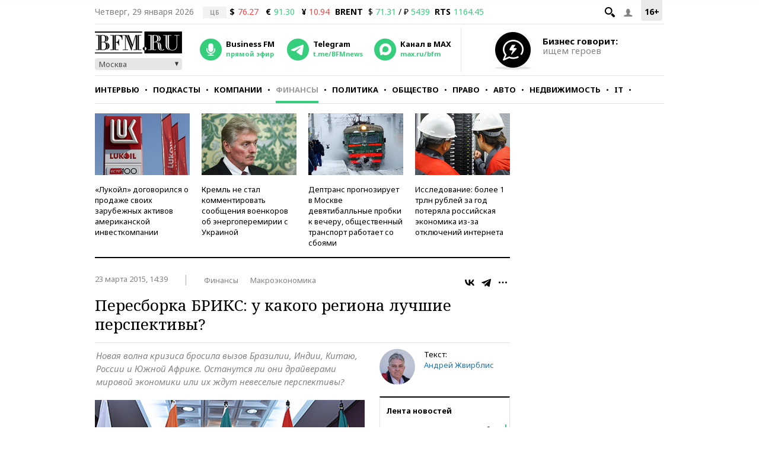

--- FILE ---
content_type: text/html; charset=UTF-8
request_url: https://www.bfm.ru/news/288969
body_size: 30201
content:
<!DOCTYPE html><html lang="ru" prefix="og: http://ogp.me/ns# article: http://ogp.me/ns/article#"><head><meta charset="utf-8"><meta name="medium" content="news"><meta name="author" content="BFM.ru"><meta name="referrer" content="always"><meta name="robots" content="index, follow"><meta name="viewport" content="width=device-width, initial-scale=1, maximum-scale=2, user-scalable=yes"><meta name="description" content="Новая волна кризиса бросила вызов Бразилии, Индии, Китаю, России и Южной Африке. Останутся ли они драйверами мировой экономики или их ждут невеселые перспективы?"><meta name="google-site-verification" content="4fOmfabacULJQmTM8fdf-rqCgW46M88bQoBDThPcRFA"><link rel="stylesheet" type="text/css" href="https://s.bfm.ru/js/slick/slick.css?7367" /><link rel="stylesheet" type="text/css" href="https://s.bfm.ru/css/audioplayer.css?7367" /><link rel="stylesheet" type="text/css" href="https://s.bfm.ru/css/all.css?7367" /><link rel="stylesheet" type="text/css" href="https://s.bfm.ru/js/fancybox/jquery.fancybox.css?7367" /><link rel="stylesheet" type="text/css" href="https://s.bfm.ru/css/bfm_document.css?7367" />
<script type="text/javascript" src="https://s.bfm.ru/js/jquery-2.2.4.min.js?7367"></script>
<script type="text/javascript" src="/assets/89608f0a/jquery.yiiactiveform.js?7367"></script>
<title>Пересборка БРИКС: у какого региона лучшие перспективы?</title><link rel="manifest" href="/manifest.json"><link rel="canonical" href="https://www.bfm.ru/news/288969"><link href="https://www.bfm.ru/amp/news/288969" rel="amphtml"><link rel="preconnect" href="https://cdn.bfm.ru" crossorigin><link rel="dns-prefetch" href="https://cdn.bfm.ru"><!-- Favicons --><link rel="apple-touch-icon" sizes="180x180" href="/apple-touch-icon.png"><link rel="icon" type="image/png" sizes="192x192" href="/android-chrome-192x192.png"><link rel="icon" type="image/png" sizes="32x32" href="/favicon-32x32.png"><link rel="icon" type="image/png" sizes="16x16" href="/favicon-16x16.png"><link rel="mask-icon" href="/safari-pinned-tab.svg" color="#242424"><link rel="shortcut icon" href="/favicon.ico"><meta name="mobile-web-app-capable" content="yes"><meta name="apple-mobile-web-app-title" content="BFM.ru"><meta name="application-name" content="BFM.ru"><meta name="msapplication-TileColor" content="#000000"><meta name="msapplication-TileImage" content="/mstile-144x144.png"><!-- Social Networks Meta --><meta property="fb:app_id" content="199485330096990"><meta property="og:site_name" content="BFM.ru - деловой портал"><meta property="og:title" content="Пересборка БРИКС: у какого региона лучшие перспективы?" id="og_title"><meta property="og:description" content="Новая волна кризиса бросила вызов Бразилии, Индии, Китаю, России и Южной Африке. Останутся ли они драйверами мировой экономики или их ждут невеселые перспективы?" id="og_description"><meta property="og:url" content="https://www.bfm.ru/news/288969" id="og_url"><meta property="og:type" content="article" id="og_type"><meta property="article:section" content="Финансы" id="article_section"><meta property="og:image" content="https://cdn.bfm.ru/news/photopreviewextralarge/2015/03/23/bricks.jpg" id="og_image"><meta property="og:image:width" content="700" id="og_image_width"><meta property="og:image:height" content="455" id="og_image_height"><!-- end Social Networks Meta --><!-- Json LD Organization --><script type="application/ld+json">{
    "@context": "https://schema.org/",
    "@type": "Organization",
    "name": "BFM.ru",
    "url": "https://bfm.ru/",
    "sameAs": [
        "https://vk.com/bfm",
        "https://t.me/BFMnews",
        "https://ok.ru/businessfm",
        "https://www.facebook.com/BusinessFM",
        "https://twitter.com/Radio_BFM",
        "https://www.youtube.com/c/BFM_Russia"
    ]
}</script><!-- end Json LD Organization --><!-- Json LD -->  <script type="application/ld+json">
            {
                "@context": "http://schema.org",
                "@type": "NewsArticle",
                "mainEntityOfPage": "https://www.bfm.ru/news/288969",
                "headline": "Пересборка БРИКС: у какого региона лучшие перспективы?",
                "datePublished": "2015-03-23T14:39:47+03:00",
                "dateModified": "2015-03-23T14:39:47+03:00",
                "description": "Новая волна кризиса бросила вызов Бразилии, Индии, Китаю, России и Южной Африке. Останутся ли они драйверами мировой экономики или их ждут невеселые перспективы?",
                "image": {
                    "@type": "ImageObject",
                    "representativeOfPage": "true",
                    "url": "https://cdn.bfm.ru/news/photopreviewextralarge/2015/03/23/bricks.jpg",
                    "width": "700",
                    "height": "455"
                },
                "author": {
                    "@type": "Organization",
                    "name": "BFM.ru"
                },
                "publisher": {
                    "@type": "Organization",
                    "name": "BFM.ru",
                    "logo": {
                        "@type": "ImageObject",
                        "url": "https://s.bfm.ru/images/logo_meta.png",
                        "width": 248,
                        "height": 60
                    }
                }
            }
            </script>  <!-- end Json LD --><!-- Twitter card --><meta name="twitter:card" content="summary"><meta name="twitter:site" content="@Radio_BFM"><meta name="twitter:title" content="Пересборка БРИКС: у какого региона лучшие перспективы?"><meta name="twitter:description" content="Новая волна кризиса бросила вызов Бразилии, Индии, Китаю, России и Южной Африке. Останутся ли они драйверами мировой экономики или их ждут невеселые перспективы?"><!-- end Twitter card --><link rel="image_src" href="https://cdn.bfm.ru/news/photopreviewextralarge/2015/03/23/bricks.jpg"><meta property="og:image" content="https://cdn.bfm.ru/news/photopreviewextralarge/2015/03/23/bricks.jpg" id="og_image"><meta name="twitter:image" content="https://cdn.bfm.ru/news/photopreviewextralarge/2015/03/23/bricks.jpg"><meta property="twitter:card" content="summary_large_image"><!-- AdFox --><script>window.yaContextCb = window.yaContextCb || []</script>  <script src="https://yandex.ru/ads/system/context.js" async></script>  <!-- Yandex Maps --><!-- Google Analytics -->
<script type="text/javascript">
    function ga(a1, a2, a3) {}
</script>
<!-- end Google Analytics --><!-- Google tag (gtag.js) -->
<script async src="https://www.googletagmanager.com/gtag/js?id=G-ZWM8XB4JEX"></script>
<script>  window.dataLayer = window.dataLayer || [];  function gtag(){dataLayer.push(arguments);}  gtag('js', new Date());  gtag('config', 'G-ZWM8XB4JEX');
</script><script>  /* Сбор статистики по пуш сообщениям */  let match = document.location.search.match(new RegExp(/\?push_message=(\d+)$/), 'gi');  if(match !== null && parseInt(match[1])) {  gtag('event', 'Пуш сообщение', {'url': document.location.pathname, 'push': match[1]});  }
</script><!-- SVK-Native Lenta Loader -->  <script async src="https://widget.sparrow.ru/js/embed.js"></script>  <!-- for vk.com ВК57639 --><!-- smi2 --><!-- 24smi smi24 -->  <script async src="https://jsn.24smi.net/smi.js"></script>  </head><body><div style="position:absolute; top:-4000px; left:-4000px;"><!-- Top.Mail.Ru counter -->  <script type="text/javascript">
        var _tmr = window._tmr || (window._tmr = []);
        _tmr.push({id: "1526459", type: "pageView", start: (new Date()).getTime()});
        (function (d, w, id) {
            if (d.getElementById(id)) return;
            var ts = d.createElement("script"); ts.async = true; ts.id = id;
            ts.src = "https://top-fwz1.mail.ru/js/code.js";
            var f = function () {var s = d.getElementsByTagName("script")[0]; s.parentNode.insertBefore(ts, s);};
            if (w.opera == "[object Opera]") { d.addEventListener("DOMContentLoaded", f, false); } else { f(); }
        })(document, window, "tmr-code");
    </script>  <noscript><div><img src="https://top-fwz1.mail.ru/counter?id=1526459;js=na" style="position:absolute;left:-9999px;" alt="Top.Mail.Ru"></div></noscript><!-- /Top.Mail.Ru counter --></div>  <script type="text/javascript">
        // параметр с рубрикой для Яндекс.Метрики
        window.yaParams = {rubric: "Финансы"};
    </script>  <div style="position:absolute; top:-4000px; left:-4000px;"><!-- begin of Top100 code --><div id="top100counter"></div>  <script type="text/javascript">
        var _top100q = _top100q || [];

        _top100q.push(["setAccount", "1527808"]);
        _top100q.push(["trackPageviewByLogo", document.getElementById("top100counter")]);

        (function(){
            var top100 = document.createElement("script");
            top100.type = "text/javascript";
            top100.async = true;
            top100.src = ("https:" == document.location.protocol ? "https:" : "http:") + "//st.top100.ru/top100/top100.js";
            var s = document.getElementsByTagName("script")[0];
            s.parentNode.insertBefore(top100, s);
        })();

        function ramblerTop100Counter() {
            _top100q.push(["trackPageviewByLogo", document.getElementById("top100counter")]);
        }
    </script>
</div><!-- Yandex.Metrika counter -->
<script type="text/javascript" >
    (function(m,e,t,r,i,k,a){m[i]=m[i]||function(){(m[i].a=m[i].a||[]).push(arguments)};
        m[i].l=1*new Date();
        for (var j = 0; j < document.scripts.length; j++) {if (document.scripts[j].src === r) { return; }}
        k=e.createElement(t),a=e.getElementsByTagName(t)[0],k.async=1,k.src=r,a.parentNode.insertBefore(k,a)})
    (window, document, "script", "https://mc.yandex.ru/metrika/tag.js", "ym");

    ym(141540, "init", {
        clickmap:true,
        trackLinks:true,
        accurateTrackBounce:true,
        trackHash:true
    });
</script>
<noscript><div><img src="https://mc.yandex.ru/watch/141540" style="position:absolute; left:-9999px;" alt="" /></div></noscript><!-- /Yandex.Metrika counter --><!-- tns-counter.ru -->
<script type="text/javascript">
    function tnsCounter() {
        (function (win, doc, cb) {
            (win[cb] = win[cb] || []).push(function () {
                try {
                    tnsCounterXXXXXX = new TNS.TnsCounter({
                        'account': 'bfm_ru',
                        'tmsec': 'bfm_total'
                    });
                } catch (e) {
                }
            });

            var tnsscript = doc.createElement('script');
            tnsscript.type = 'text/javascript';
            tnsscript.async = true;
            tnsscript.src = ('https:' == doc.location.protocol ? 'https:' : 'http:') +
                '//www.tns-counter.ru/tcounter.js';
            var s = doc.getElementsByTagName('script')[0];
            s.parentNode.insertBefore(tnsscript, s);
        })(window, this.document, 'tnscounter_callback');
    }
    tnsCounter();
</script>
<noscript><img src="//www.tns-counter.ru/V13a****bfm_ru/ru/UTF-8/tmsec=bfm_total/" width="0" height="0" alt=""></noscript><!--/ tns-counter.ru --><!--LiveInternet counter-->
<script type="text/javascript">
    function liveInternetCounter() {
        new Image().src = "//counter.yadro.ru/hit;bfm_ru?r"+
            escape(document.referrer)+((typeof(screen)=="undefined")?"":
            ";s"+screen.width+"*"+screen.height+"*"+(screen.colorDepth?
                screen.colorDepth:screen.pixelDepth))+";u"+escape(document.URL)+
            ";h"+escape(document.title.substring(0,150))+
            ";"+Math.random();
    }
    liveInternetCounter();
</script>
<!--/LiveInternet--><div id="fb-root"></div><!-- Боковое меню --><div class="fake-layout-mobile-menu"><div id="block_m-menu"><ul><li><a href="/news?type=news"  onclick="ga('send', 'event', 'Главное меню (сбоку)', 'Клик по рубрике', 'Новости');  gtag('event', 'Главное меню', {'click_on': 'Новости'});  ">Новости</a></li><li><a href="/special/strictly-the-point"  onclick="ga('send', 'event', 'Главное меню (сбоку)', 'Клик по рубрике', 'Интервью');  gtag('event', 'Главное меню', {'click_on': 'Интервью'});  ">Интервью</a></li><li><a href="/podcast"  onclick="ga('send', 'event', 'Главное меню (сбоку)', 'Клик по рубрике', 'Подкасты');  gtag('event', 'Главное меню', {'click_on': 'Подкасты'});  ">Подкасты</a></li><li><a href="/rubric/companies"  onclick="ga('send', 'event', 'Главное меню (сбоку)', 'Клик по рубрике', 'Компании');  gtag('event', 'Главное меню', {'click_on': 'Компании'});  ">Компании</a></li><li><a href="/rubric/finances"  onclick="ga('send', 'event', 'Главное меню (сбоку)', 'Клик по рубрике', 'Финансы');  gtag('event', 'Главное меню', {'click_on': 'Финансы'});  ">Финансы</a></li><li><a href="/rubric/politics"  onclick="ga('send', 'event', 'Главное меню (сбоку)', 'Клик по рубрике', 'Политика');  gtag('event', 'Главное меню', {'click_on': 'Политика'});  ">Политика</a></li><li><a href="/rubric/society"  onclick="ga('send', 'event', 'Главное меню (сбоку)', 'Клик по рубрике', 'Общество');  gtag('event', 'Главное меню', {'click_on': 'Общество'});  ">Общество</a></li><li><a href="/rubric/law"  onclick="ga('send', 'event', 'Главное меню (сбоку)', 'Клик по рубрике', 'Право');  gtag('event', 'Главное меню', {'click_on': 'Право'});  ">Право</a></li><li><a href="/rubric/auto_transport"  onclick="ga('send', 'event', 'Главное меню (сбоку)', 'Клик по рубрике', 'Авто');  gtag('event', 'Главное меню', {'click_on': 'Авто'});  ">Авто</a></li><li><a href="/rubric/realty"  onclick="ga('send', 'event', 'Главное меню (сбоку)', 'Клик по рубрике', 'Недвижимость');  gtag('event', 'Главное меню', {'click_on': 'Недвижимость'});  ">Недвижимость</a></li><li><a href="/rubric/IT_telecom_internet"  onclick="ga('send', 'event', 'Главное меню (сбоку)', 'Клик по рубрике', 'IT');  gtag('event', 'Главное меню', {'click_on': 'IT'});  ">IT</a></li><li><a href="/rubric/life_style"  onclick="ga('send', 'event', 'Главное меню (сбоку)', 'Клик по рубрике', 'Стиль');  gtag('event', 'Главное меню', {'click_on': 'Стиль'});  ">Стиль</a></li><li><a href="/quiz"  onclick="ga('send', 'event', 'Главное меню (сбоку)', 'Клик по рубрике', 'Тесты');  gtag('event', 'Главное меню', {'click_on': 'Тесты'});  ">Тесты</a></li></ul></div></div><!-- end Боковое меню --><!--AdFox START--><!--Тип баннера: верхняя перетяжка--><!--Расположение: <верх страницы>--><div id="bn3_487711500" class="bn3_desktop"></div><script>  window.yaContextCb.push(()=> {  Ya.adfoxCode.createAdaptive({  ownerId: 265431,  containerId: 'bn3_487711500',  params: {  pp: 'g',  ps: 'craw',  p2: 'fuws'  },  onRender: function () {  $(window).trigger('scroll');  }  }, ['desktop'], {  tabletWidth: 999,  phoneWidth: 767,  isAutoReloads: false  })  })  </script><div id="bn3_981185088"></div><script>  window.yaContextCb.push(()=> {  Ya.adfoxCode.createAdaptive({  ownerId: 265431,  containerId: 'bn3_981185088',  params: {  pp: 'g',  ps: 'craw',  p2: 'fvdy'  },  onRender: function () {  $(window).trigger('scroll');  }  }, ['tablet'], {  tabletWidth: 999,  phoneWidth: 767,  isAutoReloads: false  })  })  </script><div id="bn3_547911128"></div><script>  window.yaContextCb.push(()=> {  Ya.adfoxCode.createAdaptive({  ownerId: 265431,  containerId: 'bn3_547911128',  params: {  pp: 'g',  ps: 'craw',  p2: 'fvdz'  },  onRender: function () {  $(window).trigger('scroll');  }  }, ['phone'], {  tabletWidth: 999,  phoneWidth: 767,  isAutoReloads: false  })  })  </script><!--AdFox START--><!--Тип баннера: Rich Media--><!--Расположение: <верх страницы>--><div id="popup_rich_media"></div><script>  window.yaContextCb.push(()=> {  Ya.adfoxCode.createAdaptive({  ownerId: 265431,  containerId: 'popup_rich_media',  params: {  pp: 'g',  ps: 'craw',  p2: 'p'  }  }, ['phone'], {  tabletWidth: 999,  phoneWidth: 767,  isAutoReloads: false  })  })  </script><!--AdFox START--><!--Тип баннера: CatFish--><!--Расположение: <верх страницы>--><div id="adfox_15215405790789919"></div><script>  window.yaContextCb.push(()=> {  Ya.adfoxCode.createAdaptive({  ownerId: 265431,  containerId: 'adfox_15215405790789919',  params: {  pp: 'g',  ps: 'craw',  p2: 'fuxf'  }  }, ['desktop', 'tablet', 'phone'], {  tabletWidth: 999,  phoneWidth: 767,  isAutoReloads: false  })  })  </script><!--AdFox START--><!--Тип баннера: fullscreen--><div id="adfox_15214693227619039"></div><script>  window.yaContextCb.push(()=> {  Ya.adfoxCode.createAdaptive({  ownerId: 265431,  containerId: 'adfox_15214693227619039',  params: {  pp: 'g',  ps: 'craw',  p2: 'fuww'  }  }, ['desktop', 'tablet', 'phone'], {  tabletWidth: 999,  phoneWidth: 767,  isAutoReloads: false  })  })  </script><div id="wrapper"><!-- Хедер --><header class="header"><div class="header__line header__line--first"><!-- рейтинг 16+ --><div class="header__age_rating">16+</div><!-- Войти --><div class="header__login js-login-button"><span class="ico_login"></span></div><!-- Поиск --><div class="header__search_button"><a href="" class="ico-search"></a></div><!-- Дата --><div class="header__date">Четверг, 29 января 2026</div><!-- Котировки акций --><div class="currency"><div class="currency_carousel"><div class="currency_slide_item"><span class="cs__source">ЦБ</span><span class="cs__name">$</span><span class="cs__price cs__price--bad">76.27</span><span class="cs__name cs__name--offset">&euro;</span><span class="cs__price cs__price--good">91.30</span><span class="cs__name cs__name--offset">&#165;</span><span class="cs__price cs__price--bad">10.94</span></div></div></div><div class="currency"><ul><li class="currency__item"><span class="currency__delimiter"></span></li><li class="currency__item"><span class="currency__name">BRENT</span>  $ <span class="currency__price cs__price--good">71.31</span>  / &#8381; <span class="currency__price cs__price--good">5439</span></li><li class="currency__item"><span class="currency__name">RTS</span><span class="currency__price cs__price--good">1164.45</span></li></ul></div><!-- Блок поиска --><section id="search" class="search-bar"><div class="js-search"><div class="container"><form id="yw0" action="/search" method="GET"><input name="SearchPageForm[query]" id="SearchPageForm_query" type="text" /><button type="submit" class="search-but" name="yt0"></button><span class="cancel"></span></form></div></div></section><!-- end Блок поиска --></div><div class="header__line header__line--second"><div class="header__header"><!-- Логотип --><div class="header__logo"><a href="https://www.bfm.ru/"><img src="https://s.bfm.ru/images/main_logo.png"  alt="Новости России и мира за сегодня - BFM.RU"  title="Новости России и мира за сегодня - BFM.RU"  width="147" height="37"  /></a><!-- Выбор горола --><div class="bfm_city"><div class="bfm_city__active" id="sel">Москва</div><div class="bfm_city__drop" id="bfm_city-drop"><button class="bfm_city__item" data-key="msk">Москва</button><button class="bfm_city__item" data-key="spb">Санкт-Петербург</button><button class="bfm_city__item" data-key="brn">Барнаул</button><button class="bfm_city__item" data-key="ekb">Екатеринбург</button><button class="bfm_city__item" data-key="kzn">Казань</button><button class="bfm_city__item" data-key="klg">Калининград</button><button class="bfm_city__item" data-key="kem">Кемерово</button><button class="bfm_city__item" data-key="kdr">Краснодар</button><button class="bfm_city__item" data-key="kry">Красноярск</button><button class="bfm_city__item" data-key="nnv">Нижний Новгород</button><button class="bfm_city__item" data-key="nsk">Новосибирск</button><button class="bfm_city__item" data-key="sam">Самара</button><button class="bfm_city__item" data-key="ufa">Уфа</button><button class="bfm_city__item" data-key="chl">Челябинск</button></div></div></div><!-- Радио --><div class="radio"><audio id="bfm-audio-mobile" preload="none"></audio><a class="bfm-radio-popup" href="https://www.bfm.ru/broadcasting/player" target="_blank" alt="Радио Business FM"><span class="radio__icon"></span><span class="radio__title">Business FM</span><span class="radio__description">прямой эфир</span></a></div><!-- Telegram --><div class="telegram"><a id="telegram_button" href="https://t.me/BFMnews" target="_blank" alt="Telegram-канал Business FM"><span class="telegram__icon"></span><span class="telegram__title">Telegram</span><span class="telegram__description">t.me/BFMnews</span></a></div><!-- Max --><div class="max"><a id="max_button" href="https://max.ru/bfm" target="_blank" alt="Max-канал Business FM"><span class="max__icon"></span><span class="max__title">Канал в MAX</span><span class="max__description">max.ru/bfm</span></a></div><div class="vertical_line"></div></div><div class="header__banner_top"><!--AdFox START--><!--Тип баннера: tgb 120x70+text--><!--Расположение: <верх страницы>--><div id="bn124_921722148"></div><div class="header__banner"><div class="header__banner__image"><a href="/page/feedback"><img src="https://s.bfm.ru/images/main/optimize.jpg" height="100%" alt="" border="0"></a></div><div><a href="/page/feedback"><span class="header__banner__title">Бизнес говорит:</span><span class="header__banner__text">ищем героев</span></a></div></div><script>  window.yaContextCb.push(()=> {  Ya.adfoxCode.createAdaptive({  ownerId: 265431,  containerId: 'bn124_921722148',  params: {  pp: 'g',  ps: 'craw',  p2: 'fvzb'  },  onRender: function () {  console.log('onRender');  $('.adfox_banner_320.adfoxOnRender320 ').removeClass('adfoxOnStub320');  }  }, ["desktop","tablet"], {  tabletWidth: 999,  phoneWidth: 767,  isAutoReloads: false  })  })
</script></div></div><div class="header__line header__line--third"><nav id="nav-basic" class="navigation"><div class="navigation__list_wrap"><ul class="navigation__list"><li class="navigation__item"><a  class="navigation__link "  href="/news?type=news"  onclick="ga('send', 'event', 'Главное меню', 'Клик по рубрике', 'Новости');  gtag('event', 'Главное меню', {'click_on': 'Новости'});">Новости</a></li><li class="navigation__item"><a  class="navigation__link "  href="/special/strictly-the-point"  onclick="ga('send', 'event', 'Главное меню', 'Клик по рубрике', 'Интервью');  gtag('event', 'Главное меню', {'click_on': 'Интервью'});">Интервью</a></li><li class="navigation__item"><a  class="navigation__link "  href="/podcast"  onclick="ga('send', 'event', 'Главное меню', 'Клик по рубрике', 'Подкасты');  gtag('event', 'Главное меню', {'click_on': 'Подкасты'});">Подкасты</a></li><li class="navigation__item"><a  class="navigation__link "  href="/rubric/companies"  onclick="ga('send', 'event', 'Главное меню', 'Клик по рубрике', 'Компании');  gtag('event', 'Главное меню', {'click_on': 'Компании'});">Компании</a></li><li class="navigation__item"><a  class="navigation__link navigation__link--current"  href="/rubric/finances"  onclick="ga('send', 'event', 'Главное меню', 'Клик по рубрике', 'Финансы');  gtag('event', 'Главное меню', {'click_on': 'Финансы'});">Финансы</a></li><li class="navigation__item"><a  class="navigation__link "  href="/rubric/politics"  onclick="ga('send', 'event', 'Главное меню', 'Клик по рубрике', 'Политика');  gtag('event', 'Главное меню', {'click_on': 'Политика'});">Политика</a></li><li class="navigation__item"><a  class="navigation__link "  href="/rubric/society"  onclick="ga('send', 'event', 'Главное меню', 'Клик по рубрике', 'Общество');  gtag('event', 'Главное меню', {'click_on': 'Общество'});">Общество</a></li><li class="navigation__item"><a  class="navigation__link "  href="/rubric/law"  onclick="ga('send', 'event', 'Главное меню', 'Клик по рубрике', 'Право');  gtag('event', 'Главное меню', {'click_on': 'Право'});">Право</a></li><li class="navigation__item"><a  class="navigation__link "  href="/rubric/auto_transport"  onclick="ga('send', 'event', 'Главное меню', 'Клик по рубрике', 'Авто');  gtag('event', 'Главное меню', {'click_on': 'Авто'});">Авто</a></li><li class="navigation__item"><a  class="navigation__link "  href="/rubric/realty"  onclick="ga('send', 'event', 'Главное меню', 'Клик по рубрике', 'Недвижимость');  gtag('event', 'Главное меню', {'click_on': 'Недвижимость'});">Недвижимость</a></li><li class="navigation__item"><a  class="navigation__link "  href="/rubric/IT_telecom_internet"  onclick="ga('send', 'event', 'Главное меню', 'Клик по рубрике', 'IT');  gtag('event', 'Главное меню', {'click_on': 'IT'});">IT</a></li><li class="navigation__item"><a  class="navigation__link "  href="/rubric/life_style"  onclick="ga('send', 'event', 'Главное меню', 'Клик по рубрике', 'Стиль');  gtag('event', 'Главное меню', {'click_on': 'Стиль'});">Стиль</a></li><li class="navigation__item"><a  class="navigation__link "  href="/quiz"  onclick="ga('send', 'event', 'Главное меню', 'Клик по рубрике', 'Тесты');  gtag('event', 'Главное меню', {'click_on': 'Тесты'});">Тесты</a></li></ul></div><div class="navigation__hidden_wrap"><span class="navigation__button_wrap"><span class="navigation__button"></span></span><div class="navigation__hidden"><ul><li class="navigation__hidden__item"><a  class="navigation__hidden__link "  href="/news?type=news"  onclick="ga('send', 'event', 'Главное меню', 'Клик по рубрике', 'Новости');  gtag('event', 'Главное меню', {'click_on': 'Новости'});">Новости</a></li><li class="navigation__hidden__item"><a  class="navigation__hidden__link "  href="/special/strictly-the-point"  onclick="ga('send', 'event', 'Главное меню', 'Клик по рубрике', 'Интервью');  gtag('event', 'Главное меню', {'click_on': 'Интервью'});">Интервью</a></li><li class="navigation__hidden__item"><a  class="navigation__hidden__link "  href="/podcast"  onclick="ga('send', 'event', 'Главное меню', 'Клик по рубрике', 'Подкасты');  gtag('event', 'Главное меню', {'click_on': 'Подкасты'});">Подкасты</a></li><li class="navigation__hidden__item"><a  class="navigation__hidden__link "  href="/rubric/companies"  onclick="ga('send', 'event', 'Главное меню', 'Клик по рубрике', 'Компании');  gtag('event', 'Главное меню', {'click_on': 'Компании'});">Компании</a></li><li class="navigation__hidden__item"><a  class="navigation__hidden__link navigation__hidden__link--current"  href="/rubric/finances"  onclick="ga('send', 'event', 'Главное меню', 'Клик по рубрике', 'Финансы');  gtag('event', 'Главное меню', {'click_on': 'Финансы'});">Финансы</a></li><li class="navigation__hidden__item"><a  class="navigation__hidden__link "  href="/rubric/politics"  onclick="ga('send', 'event', 'Главное меню', 'Клик по рубрике', 'Политика');  gtag('event', 'Главное меню', {'click_on': 'Политика'});">Политика</a></li><li class="navigation__hidden__item"><a  class="navigation__hidden__link "  href="/rubric/society"  onclick="ga('send', 'event', 'Главное меню', 'Клик по рубрике', 'Общество');  gtag('event', 'Главное меню', {'click_on': 'Общество'});">Общество</a></li><li class="navigation__hidden__item"><a  class="navigation__hidden__link "  href="/rubric/law"  onclick="ga('send', 'event', 'Главное меню', 'Клик по рубрике', 'Право');  gtag('event', 'Главное меню', {'click_on': 'Право'});">Право</a></li><li class="navigation__hidden__item"><a  class="navigation__hidden__link "  href="/rubric/auto_transport"  onclick="ga('send', 'event', 'Главное меню', 'Клик по рубрике', 'Авто');  gtag('event', 'Главное меню', {'click_on': 'Авто'});">Авто</a></li><li class="navigation__hidden__item"><a  class="navigation__hidden__link "  href="/rubric/realty"  onclick="ga('send', 'event', 'Главное меню', 'Клик по рубрике', 'Недвижимость');  gtag('event', 'Главное меню', {'click_on': 'Недвижимость'});">Недвижимость</a></li><li class="navigation__hidden__item"><a  class="navigation__hidden__link "  href="/rubric/IT_telecom_internet"  onclick="ga('send', 'event', 'Главное меню', 'Клик по рубрике', 'IT');  gtag('event', 'Главное меню', {'click_on': 'IT'});">IT</a></li><li class="navigation__hidden__item"><a  class="navigation__hidden__link "  href="/rubric/life_style"  onclick="ga('send', 'event', 'Главное меню', 'Клик по рубрике', 'Стиль');  gtag('event', 'Главное меню', {'click_on': 'Стиль'});">Стиль</a></li><li class="navigation__hidden__item"><a  class="navigation__hidden__link "  href="/quiz"  onclick="ga('send', 'event', 'Главное меню', 'Клик по рубрике', 'Тесты');  gtag('event', 'Главное меню', {'click_on': 'Тесты'});">Тесты</a></li></ul></div></div></nav><!-- Прикрепленное меню --><div id="nav-attached"><div class="nav-container"><a href="https://www.bfm.ru/"><span class="logo-bfm"></span></a><a class="bfm-radio-popup" href="/broadcasting/player" target="_blank"><span class="logo-radio"></span></a><div class="nav-attached__list_wrap"><ul><li><a class=""  href="/news?type=news"  onclick="ga('send', 'event', 'Главное меню', 'Клик по рубрике', 'Новости');  gtag('event', 'Главное меню', {'click_on': 'Новости'});">  Новости  </a></li><li><a class=""  href="/special/strictly-the-point"  onclick="ga('send', 'event', 'Главное меню', 'Клик по рубрике', 'Интервью');  gtag('event', 'Главное меню', {'click_on': 'Интервью'});">  Интервью  </a></li><li><a class=""  href="/podcast"  onclick="ga('send', 'event', 'Главное меню', 'Клик по рубрике', 'Подкасты');  gtag('event', 'Главное меню', {'click_on': 'Подкасты'});">  Подкасты  </a></li><li><a class=""  href="/rubric/companies"  onclick="ga('send', 'event', 'Главное меню', 'Клик по рубрике', 'Компании');  gtag('event', 'Главное меню', {'click_on': 'Компании'});">  Компании  </a></li><li><a class="current"  href="/rubric/finances"  onclick="ga('send', 'event', 'Главное меню', 'Клик по рубрике', 'Финансы');  gtag('event', 'Главное меню', {'click_on': 'Финансы'});">  Финансы  </a></li><li><a class=""  href="/rubric/politics"  onclick="ga('send', 'event', 'Главное меню', 'Клик по рубрике', 'Политика');  gtag('event', 'Главное меню', {'click_on': 'Политика'});">  Политика  </a></li><li><a class=""  href="/rubric/society"  onclick="ga('send', 'event', 'Главное меню', 'Клик по рубрике', 'Общество');  gtag('event', 'Главное меню', {'click_on': 'Общество'});">  Общество  </a></li><li><a class=""  href="/rubric/law"  onclick="ga('send', 'event', 'Главное меню', 'Клик по рубрике', 'Право');  gtag('event', 'Главное меню', {'click_on': 'Право'});">  Право  </a></li><li><a class=""  href="/rubric/auto_transport"  onclick="ga('send', 'event', 'Главное меню', 'Клик по рубрике', 'Авто');  gtag('event', 'Главное меню', {'click_on': 'Авто'});">  Авто  </a></li><li><a class=""  href="/rubric/realty"  onclick="ga('send', 'event', 'Главное меню', 'Клик по рубрике', 'Недвижимость');  gtag('event', 'Главное меню', {'click_on': 'Недвижимость'});">  Недвижимость  </a></li><li><a class=""  href="/rubric/IT_telecom_internet"  onclick="ga('send', 'event', 'Главное меню', 'Клик по рубрике', 'IT');  gtag('event', 'Главное меню', {'click_on': 'IT'});">  IT  </a></li><li><a class=""  href="/rubric/life_style"  onclick="ga('send', 'event', 'Главное меню', 'Клик по рубрике', 'Стиль');  gtag('event', 'Главное меню', {'click_on': 'Стиль'});">  Стиль  </a></li><li><a class=""  href="/quiz"  onclick="ga('send', 'event', 'Главное меню', 'Клик по рубрике', 'Тесты');  gtag('event', 'Главное меню', {'click_on': 'Тесты'});">  Тесты  </a></li></ul></div><div class="nav-attached-hidden"><div class="nav-attached-but-wrap"><div class="nav-attached-but"></div></div><div class="nav-attached-items"><ul><li><a class=""  href="/news?type=news"  onclick="ga('send', 'event', 'Главное меню', 'Клик по рубрике', 'Новости');  gtag('event', 'Главное меню', {'click_on': 'Новости'});">  Новости  </a></li><li><a class=""  href="/special/strictly-the-point"  onclick="ga('send', 'event', 'Главное меню', 'Клик по рубрике', 'Интервью');  gtag('event', 'Главное меню', {'click_on': 'Интервью'});">  Интервью  </a></li><li><a class=""  href="/podcast"  onclick="ga('send', 'event', 'Главное меню', 'Клик по рубрике', 'Подкасты');  gtag('event', 'Главное меню', {'click_on': 'Подкасты'});">  Подкасты  </a></li><li><a class=""  href="/rubric/companies"  onclick="ga('send', 'event', 'Главное меню', 'Клик по рубрике', 'Компании');  gtag('event', 'Главное меню', {'click_on': 'Компании'});">  Компании  </a></li><li><a class="current"  href="/rubric/finances"  onclick="ga('send', 'event', 'Главное меню', 'Клик по рубрике', 'Финансы');  gtag('event', 'Главное меню', {'click_on': 'Финансы'});">  Финансы  </a></li><li><a class=""  href="/rubric/politics"  onclick="ga('send', 'event', 'Главное меню', 'Клик по рубрике', 'Политика');  gtag('event', 'Главное меню', {'click_on': 'Политика'});">  Политика  </a></li><li><a class=""  href="/rubric/society"  onclick="ga('send', 'event', 'Главное меню', 'Клик по рубрике', 'Общество');  gtag('event', 'Главное меню', {'click_on': 'Общество'});">  Общество  </a></li><li><a class=""  href="/rubric/law"  onclick="ga('send', 'event', 'Главное меню', 'Клик по рубрике', 'Право');  gtag('event', 'Главное меню', {'click_on': 'Право'});">  Право  </a></li><li><a class=""  href="/rubric/auto_transport"  onclick="ga('send', 'event', 'Главное меню', 'Клик по рубрике', 'Авто');  gtag('event', 'Главное меню', {'click_on': 'Авто'});">  Авто  </a></li><li><a class=""  href="/rubric/realty"  onclick="ga('send', 'event', 'Главное меню', 'Клик по рубрике', 'Недвижимость');  gtag('event', 'Главное меню', {'click_on': 'Недвижимость'});">  Недвижимость  </a></li><li><a class=""  href="/rubric/IT_telecom_internet"  onclick="ga('send', 'event', 'Главное меню', 'Клик по рубрике', 'IT');  gtag('event', 'Главное меню', {'click_on': 'IT'});">  IT  </a></li><li><a class=""  href="/rubric/life_style"  onclick="ga('send', 'event', 'Главное меню', 'Клик по рубрике', 'Стиль');  gtag('event', 'Главное меню', {'click_on': 'Стиль'});">  Стиль  </a></li><li><a class=""  href="/quiz"  onclick="ga('send', 'event', 'Главное меню', 'Клик по рубрике', 'Тесты');  gtag('event', 'Главное меню', {'click_on': 'Тесты'});">  Тесты  </a></li></ul></div></div></div></div><!-- end Прикрепленное меню --></div><div class="header__line header__line--mobile"><!-- Кнопка мобильного меню --><div class="m-menu"><span class="text-menu">Меню</span><span class="ico-menu"></span></div><!-- Поиск --><div class="header__search_button"><a href="" class="ico-search"></a></div><!-- Telegram --><div class="telegram_mobile_wrap"><div class="telegram_mobile"><a id="telegram_button" href="https://t.me/BFMnews" target="_blank" alt="Telegram"><span class="telegram__icon"></span><span class="telegram__title">Telegram</span><span class="telegram__description">t.me/BFMnews</span></a></div></div><!-- Войти --><div class="header__login js-login-button"><span class="ico_login js-login-button"></span></div></div><div id="popup-form" class="popup-form"><div class="login-form block-account"><div class="head"><h2>Вход</h2><a class="switch" href="#">Регистрация</a></div><form class="form-body" autocomplete="off" id="auth-form2070" action="/login" method="post"><p><label>Эл. почта</label><input type="text" name="LoginForm[login]" id="LoginForm_login" /></p><p><label>Пароль</label><input name="LoginForm[password]" id="LoginForm_password" type="password" /></p><div class="msg"><div id="auth-form2070_es_" class="errorSummary" style="display:none"><p>Необходимо исправить следующие ошибки:</p><ul><li>dummy</li></ul></div></div><button class="green" type="submit" name="yt1">Войти</button><a href="#" class="forgot-pass js-forgot-msg">Напомнить пароль</a></form></div><div class="registration-form block-account"><div class="head"><h2>Регистрация</h2><a class="switch" href="#">Войти</a></div><form class="form-body" autocomplete="off" id="reg-form2070" action="/auth/register" method="post"><p><label>Имя</label><input name="RegistrationForm[name_first]" id="RegistrationForm_name_first" type="text" /></p><p><label>Эл. почта</label><input type="email" name="RegistrationForm[login]" id="RegistrationForm_login" maxlength="50" /></p><p><label>Пароль</label><input name="RegistrationForm[password]" id="RegistrationForm_password" type="password" maxlength="32" /></p><p><label>Код.слово</label><input name="RegistrationForm[promoCod]" id="RegistrationForm_promoCod" type="text" value="" /></p><div class="rules"><input id="ytRegistrationForm_agreeWithRules" type="hidden" value="0" name="RegistrationForm[agreeWithRules]" /><input class="js-rules-checkbox" name="RegistrationForm[agreeWithRules]" id="RegistrationForm_agreeWithRules" value="1" type="checkbox" /><label for="news"><span class="pseudo-checkbox"></span><span class="label-text">Я принимаю <a href="https://www.bfm.ru/page/rules" target="_blank">правила портала</a></span></label></div><div class="msg"><div id="reg-form2070_es_" class="errorSummary" style="display:none"><p>Необходимо исправить следующие ошибки:</p><ul><li>dummy</li></ul></div></div><button class="green" type="submit" name="yt2">Зарегистрироваться</button></form></div><div class="registr-msg block-account"><div class="head"><h2>Регистрация</h2></div><form class="form-body"><p>Поздравляем, ваша регистрация успешно пройдена!</p><p>На ваш почтовый адрес было отправлено письмо с подтверждением.</p><p>Пройдите по ссылке в письме для завершения регистрации.</p><button class="green">Продолжить</button></form></div><div class="forgot-form block-account"><div class="head"><h2>Восстановление пароля</h2></div><form class="form-body" autocomplete="off" id="restore-form2070" action="/user/restore" method="post"><p>Чтобы восстановить пароль укажите вашу электронную почту, использованную при регистрации. Вам будет отправлена ссылка, перейдя по которой, вы сможете ввести новый пароль.</p><p><label>Эл. почта</label><input type="email" name="RestoreForm[login]" id="RestoreForm_login" maxlength="128" /></p><span class="msg"><div id="restore-form2070_es_" class="errorSummary" style="display:none"><p>Необходимо исправить следующие ошибки:</p><ul><li>dummy</li></ul></div></span><button class="send-password green" type="submit" name="yt3">Выслать пароль</button></form></div><div class="already-sent-msg block-account"><div class="head"><h2>Восстановление пароля</h2></div><form class="form-body"><p>На вашу электронную почту отправлено письмо. Следуйте инструкциям, указанным в письме.</p><button class="green">Продолжить</button></form></div>  <script type="text/javascript">
	/* валидация формы входа */
    function authAfterValidate(form,data,hasError)
    {
        if (!data || $.isEmptyObject(data) || !data.status) {
            $('.msg', form).html("Произошла ошибка, попробуйте позже.");
            return false;
        }

        if (data.status == 'error') {
            $.each(data.messages, function(i, item){
                $('.msg', form).append(item);
            });
        } else if (data.status == 'ok') {
            return true;
            // Пока редирект на себя
            // window.location.reload();
        }
        return false;
    }
    function authBeforeValidate(form) {
        var login = $.trim(form.context[0].value);
        var pass = $.trim(form.context[1].value);
        $(".msg", form).html("");
        if (login.length == 0 || pass.length == 0) {
            // добавляем сообщение об ошибке
            var error ='Необходимо заполнить все поля';
            $(".msg", form).append(error);
            return false;
        }
        return true;
    }

    /* валидация формы регистрации */
    function regBeforeValidate(form) {
        var name = $.trim(form.context[0].value);
        var login = $.trim(form.context[1].value);
        var pass = $.trim(form.context[2].value);
        $(".msg", form).html("");
        // если обязательные поля не заполнены
        if (name.length == 0 || login.length == 0 || pass.length == 0) {
            // скрываем другие сообщения об ошибках
            var error ='Необходимо заполнить все поля';
            $(".msg", form).html(error);
            return false;
        }
        else return true;
    }
    function regAfterValidate(form,data,hasError) {
        if (!data || $.isEmptyObject(data) || !data.status) {
            $(".msg", form).html("Произошла ошибка, попробуйте позже.");
            return false;
        }

        if (data.status == 'error') {
            $.each(data.messages, function(i, item){
                $(".msg", form).append(item);
            });
        } 
        else if (data.status == 'ok') {
            // Пока редирект на себя
            $('.registration-form').hide();
            $('.registr-msg').show();
            $('.registr-msg button').click(function(){
                window.location.reload();
            });
        }
        return false;
    }

    /* скрыть/показать прелодер */
    var preloader_img = '<img src="/static/images/green_preloader.gif">';
    var button_text = 'Выслать пароль';
    function changeButton(content){
    	$('.send-password').html(content);
    }

    /* валидация формы восстановления пароля */
    function restoreBeforeValidate(form) {
        changeButton(preloader_img);
        var login = $.trim(form.context[0].value);
        $(".msg", form).empty();
        // если обязательные поля не заполнены
        if (login.length == 0) {
            // скрываем другие сообщения об ошибках
            var error ='Необходимо заполнить поле';
            $(".msg", form).html(error);
            changeButton(button_text);
            return false;
        }
        else return true;
    }
    function restoreAfterValidate(form,data,hasError) {
        if (!data || $.isEmptyObject(data) || !data.status) {
            $(".msg", form).html("Произошла ошибка, попробуйте позже.");
            changeButton(button_text);
            return false;
        }

        if (data.status == 'error') {
            $.each(data.messages, function(i, item){
                $(".msg", form).append(item);
                changeButton(button_text);
            });
        } else if (data.status == 'ok') {
        	changeButton(button_text);
            $('.forgot-form').hide();
            $('.already-sent-msg').show();
            $('.already-sent-msg button').click(function(){
            	window.location.reload();
            });
        }
        return false;
    }
</script>  </div><div class="wrapper-screen login-wrapper-screen" style="left: 0"></div></header><!-- end Хедер --><!-- Сайдбар --><div id="js-sidebar"></div><!-- end Сайдбар --><!-- Контентная область --><div class="main-container"><section class="main-themes anons-bloks no-mobile"><ul class="anons-bloks_small"><li><a href="/news/596564" class="anons-photo ga4-anons-photo" data-num="1"  onclick="ga('send', 'event', 'Главные темы', 'Клик по материалу', '1');  gtag('event', 'Главные темы', {'num': 1});  "><img data-src="https://cdn.bfm.ru/news/photopreviewsmall/2026/01/29/_ukraine-crisis-lukoil-sale.jpg" alt="«Лукойл» договорился о продаже своих зарубежных активов американской инвесткомпании" width="160" height="104" src="[data-uri]"/></a><p><a href="/news/596564" class="ga4-anons-photo" data-num="1"  onclick="ga('send', 'event', 'Главные темы', 'Клик по материалу', '1');  gtag('event', 'Главные темы', {'num': 1});  ">«Лукойл» договорился о продаже своих зарубежных активов американской инвесткомпании</a></p></li><li><a href="/news/596603" class="anons-photo ga4-anons-photo" data-num="2"  onclick="ga('send', 'event', 'Главные темы', 'Клик по материалу', '2');  gtag('event', 'Главные темы', {'num': 2});  "><img data-src="https://cdn.bfm.ru/news/photopreviewsmall/2026/01/29/tass_87923667.jpg" alt="Кремль не стал комментировать сообщения военкоров об энергоперемирии с Украиной" width="160" height="104" src="[data-uri]"/></a><p><a href="/news/596603" class="ga4-anons-photo" data-num="2"  onclick="ga('send', 'event', 'Главные темы', 'Клик по материалу', '2');  gtag('event', 'Главные темы', {'num': 2});  ">Кремль не стал комментировать сообщения военкоров об энергоперемирии с Украиной</a></p></li><li class="anons-top-li"><div class="anons-top-li-div"><!--AdFox START--><!--Тип баннера: tgb 160x104+text--><!--Расположение: <верх страницы>--><div id="bn68_729594486"></div>  <script async>
        window.yaContextCb.push(()=> {
            Ya.adfoxCode.createAdaptive({
                ownerId: 265431,
                containerId: 'bn68_729594486',
                params: {
                    pp: 'g',
                    ps: 'craw',
                    p2: 'hrrs'
                },
                onRender: function() {
                    var divRival2 = $('#js-topThemesBlockLast')[0];
                    if(typeof divRival2 !== "undefined") {
                        divRival2.innerHTML = $('#js-topThemesBlockPosition3')[0].innerHTML;
                    }
                },
                onError: function (error) {
                    $('#js-topThemesBlockPosition3').show();
                },
                onStub: function() {
                    $('#js-topThemesBlockPosition3').show();
                }
            }, ['desktop', 'tablet'], {
                tabletWidth: 999,
                phoneWidth: 767,
                isAutoReloads: false
            })
        })
    </script>  <div id="js-topThemesBlockPosition3" class="anons-top-li-div2"><a href="/news/596568" class="anons-photo ga4-anons-photo" data-num="3"  onclick="ga('send', 'event', 'Главные темы', 'Клик по материалу', '3');  gtag('event', 'Главные темы', {'num': 3});  "><img data-src="https://cdn.bfm.ru/news/photopreviewsmall/2026/01/29/snegopad_elektrichka.jpg" alt="Дептранс прогнозирует в Москве девятибалльные пробки к вечеру, общественный транспорт работает со сбоями" width="160" height="104" src="[data-uri]"/></a><p><a href="/news/596568" class="ga4-anons-photo" data-num="3"  onclick="ga('send', 'event', 'Главные темы', 'Клик по материалу', '3');  gtag('event', 'Главные темы', {'num': 3});  ">Дептранс прогнозирует в Москве девятибалльные пробки к вечеру, общественный транспорт работает со сбоями</a></p></div></div></li><li id="b-themes-day-last" class="anons-top-li"><div class="anons-top-li-div"><!--AdFox START--><!--Тип баннера: tgb 160x104+text--><!--Расположение: <верх страницы>--><div id="bn68_275392581"></div>  <script async>
        window.yaContextCb.push(()=> {
            Ya.adfoxCode.createAdaptive({
                ownerId: 265431,
                containerId: 'bn68_275392581',
                params: {
                    pp: 'g',
                    ps: 'craw',
                    p2: 'fvzd'
                },
                onRender: function() {
                    var divRival2 = $('#js-rival2')[0];
                    if(typeof divRival2 !== "undefined") {
                        divRival2.innerHTML = $('#js-topThemesBlockLast')[0].innerHTML;
                    }
                },
                onError: function (error) {
                    $('#js-topThemesBlockLast').show();
                },
                onStub: function() {
                    $('#js-topThemesBlockLast').show();
                }
            }, ['desktop', 'tablet'], {
                tabletWidth: 999,
                phoneWidth: 767,
                isAutoReloads: false
            })
        })
    </script>  <div id="js-topThemesBlockLast" class="anons-top-li-div2"><a href="/news/596579" class="anons-photo ga4-anons-photo" data-num="4"  onclick="ga('send', 'event', 'Главные темы', 'Клик по материалу', '4');  gtag('event', 'Главные темы', {'num': 4});  "><img data-src="https://cdn.bfm.ru/news/photopreviewsmall/2026/01/29/internet.jpg" alt="Исследование: более 1 трлн рублей за год потеряла российская экономика из-за отключений интернета" width="160" height="104" src="[data-uri]"/></a><p><a href="/news/596579" class="ga4-anons-photo" data-num="4"  onclick="ga('send', 'event', 'Главные темы', 'Клик по материалу', '4');  gtag('event', 'Главные темы', {'num': 4});  ">Исследование: более 1 трлн рублей за год потеряла российская экономика из-за отключений интернета</a></p></div></div></li></ul></section><!--AdFox START--><!--Тип баннера: 700x90--><!--Расположение: <верх страницы>--><div id="adfox_152147164752326171"></div><script>  window.yaContextCb.push(()=> {  Ya.adfoxCode.createAdaptive({  ownerId: 265431,  containerId: 'adfox_152147164752326171',  params: {  pp: 'g',  ps: 'craw',  p2: 'fuxd'  },  onRender: function (error) {  $('#adfox_152147164752326171').addClass('adriverBanner bn17');  }  }, ["desktop","tablet","phone"], {  tabletWidth: 999,  phoneWidth: 767,  isAutoReloads: false  })  })  </script><section class="special-news inner-news"><div class="container"><div class="share share-desktop share--top" xmlns="http://www.w3.org/1999/html"><div class="share__buttons"><div class="dzen_desktop"><a href="https://clck.ru/39szKb" onclick="gtag('event', 'Нажато_Дзен_подпишись');" target="_blank"><svg class="dzen_img" width="24" height="25" viewBox="0 0 24 25" fill="none" xmlns="http://www.w3.org/2000/svg"><path d="M0 11.9064C0 6.47583 0 3.76054 1.68706 2.07348C3.37413 0.386414 6.08942 0.386414 11.52 0.386414L12.48 0.386414C17.9106 0.386414 20.6259 0.386414 22.3129 2.07348C24 3.76054 24 6.47583 24 11.9064V12.8664C24 18.297 24 21.0123 22.3129 22.6993C20.6259 24.3864 17.9106 24.3864 12.48 24.3864H11.52C6.08942 24.3864 3.37413 24.3864 1.68706 22.6993C0 21.0123 0 18.297 0 12.8664L0 11.9064Z" fill="#202022"/><path fill-rule="evenodd" clip-rule="evenodd" d="M23.998 11.7564C19.1344 11.6964 16.4606 11.5744 14.6368 9.74841C12.8109 7.92441 12.6909 5.25241 12.6309 0.386414H11.3671C11.3071 5.25041 11.1851 7.92441 9.36122 9.74841C7.53737 11.5724 4.8636 11.6964 0 11.7564L0.0019998 13.0164C4.86559 13.0764 7.53937 13.1984 9.36322 15.0244C11.1871 16.8484 11.3091 19.5224 11.3691 24.3864H12.6329C12.6929 19.5224 12.8149 16.8484 14.6388 15.0244C16.4626 13.2004 19.1364 13.0764 24 13.0164L23.998 11.7564Z" fill="white"/></svg></a></div><div id="js-ma-social-1" class="ya-share2 share__buttons"></div></div><div class="g-clear"></div></div><div class="share share-mobile share--top"><span class="share-text">Поделиться</span><span class="share-icon"></span></div><span class="date">  23 марта 2015, 14:39  <em class="tag_filter"><a href="/rubric/finances">Финансы</a><a href="/rubric/macroeconomics">Макроэкономика</a></em></span><div id="inner-header"><h1 class="news-title">Пересборка БРИКС: у какого региона лучшие перспективы?</h1></div><div class="article-authors"><a href="/news?author=6363"><img data-src="https://cdn.bfm.ru/authors/80x80/2015/05/21/andrey-zhvirblis.jpg" width="60" height="60" src="[data-uri]"/></a><span>Текст:</span><a href="/news?author=6363">Андрей Жвирблис</a></div><div id="inner-more" class="inner-page-news"><div id="accordion" class="accordion"><div class="accord-item"><h3>Лента новостей</h3><div class="accord-content visible"><div class="scrollbar-custom"><ul><li class="item"><a href="/news/596604"  onclick="ga('send', 'event', 'Лента Прямо сейчас на внутренней', 'Клик по материалу', '596604');  gtag('event', 'Лента новостей', {'position': 'на внутренней', 'id': 596604, 'click_on': 'новость'});  "><i class="time-news">17:56</i>  В Анапе отсрочили сбор туристического налога еще на полгода  </a></li><li class="item"><a href="/news/596609"  onclick="ga('send', 'event', 'Лента Прямо сейчас на внутренней', 'Клик по материалу', '596609');  gtag('event', 'Лента новостей', {'position': 'на внутренней', 'id': 596609, 'click_on': 'новость'});  "><i class="time-news">17:48</i>  Песков объяснил присутствие Костюкова в переговорах Путина и Аль Нахайяна  </a></li><li class="item"><a href="/news/596605"  onclick="ga('send', 'event', 'Лента Прямо сейчас на внутренней', 'Клик по материалу', '596605');  gtag('event', 'Лента новостей', {'position': 'на внутренней', 'id': 596605, 'click_on': 'новость'});  "><i class="time-news">17:33</i>  Мишустин сообщил о росте выплат и компенсаций с февраля  </a></li><li class="item"><a href="/news/596602"  onclick="ga('send', 'event', 'Лента Прямо сейчас на внутренней', 'Клик по материалу', '596602');  gtag('event', 'Лента новостей', {'position': 'на внутренней', 'id': 596602, 'click_on': 'новость'});  "><i class="time-news">17:17</i>  Минфин предложил ограничить вывоз за рубеж золота в слитках  </a></li><li class="item"><a href="/news/596615"  onclick="ga('send', 'event', 'Лента Прямо сейчас на внутренней', 'Клик по материалу', '596615');  gtag('event', 'Лента новостей', {'position': 'на внутренней', 'id': 596615, 'click_on': 'новость'});  "><i class="time-news">17:00</i>  ЕС ввел санкции против Губерниева, Зарубина, Ситтель и Андреевой  </a></li><li class="item"><a href="/news/596600"  onclick="ga('send', 'event', 'Лента Прямо сейчас на внутренней', 'Клик по материалу', '596600');  gtag('event', 'Лента новостей', {'position': 'на внутренней', 'id': 596600, 'click_on': 'новость'});  "><i class="time-news">16:46</i>  В Каспийском море у Махачкалы сел на мель иранский сухогруз  </a></li><li class="item"><a href="/news/596608"  onclick="ga('send', 'event', 'Лента Прямо сейчас на внутренней', 'Клик по материалу', '596608');  gtag('event', 'Лента новостей', {'position': 'на внутренней', 'id': 596608, 'click_on': 'новость'});  "><i class="time-news">16:35</i>  Суд приговорил жителя Тулы к 12,5 года колонии за госизмену  </a></li><li class="item"><a href="/news/596601"  onclick="ga('send', 'event', 'Лента Прямо сейчас на внутренней', 'Клик по материалу', '596601');  gtag('event', 'Лента новостей', {'position': 'на внутренней', 'id': 596601, 'click_on': 'новость'});  "><i class="time-news">16:16</i>  Кремль не получил ответа от Зеленского на приглашение в Москву на переговоры  </a></li><li class="item"><a href="/news/596599"  onclick="ga('send', 'event', 'Лента Прямо сейчас на внутренней', 'Клик по материалу', '596599');  gtag('event', 'Лента новостей', {'position': 'на внутренней', 'id': 596599, 'click_on': 'новость'});  "><i class="time-news">15:49</i>  Начпреда Минобороны задержала ФСБ за особо крупную взятку  </a></li><li class="item"><a href="/news/596606"  onclick="ga('send', 'event', 'Лента Прямо сейчас на внутренней', 'Клик по материалу', '596606');  gtag('event', 'Лента новостей', {'position': 'на внутренней', 'id': 596606, 'click_on': 'новость'});  "><i class="time-news">15:45</i>  Мирный житель пострадал при атаке ВСУ на село Новый Ропск в Брянской области  </a></li><li class="item"><a href="/news/596598"  onclick="ga('send', 'event', 'Лента Прямо сейчас на внутренней', 'Клик по материалу', '596598');  gtag('event', 'Лента новостей', {'position': 'на внутренней', 'id': 596598, 'click_on': 'новость'});  "><i class="time-news">15:35</i>  Виновник ДТП на льду Байкала, в котором погибла туристка, никогда не имел прав  </a></li><li class="item"><a href="/news/596595"  onclick="ga('send', 'event', 'Лента Прямо сейчас на внутренней', 'Клик по материалу', '596595');  gtag('event', 'Лента новостей', {'position': 'на внутренней', 'id': 596595, 'click_on': 'новость'});  "><i class="time-news">15:20</i>  Путин предложил президенту ОАЭ пообщаться с глазу на глаз на рабочем обеде  </a></li><li class="item"><a href="/news/596593"  onclick="ga('send', 'event', 'Лента Прямо сейчас на внутренней', 'Клик по материалу', '596593');  gtag('event', 'Лента новостей', {'position': 'на внутренней', 'id': 596593, 'click_on': 'новость'});  "><i class="time-news">15:15</i>  В доход РФ обращено имущество экс-чиновника ЮФО на 28 млрд рублей  </a></li><li class="item"><a href="/news/596592"  onclick="ga('send', 'event', 'Лента Прямо сейчас на внутренней', 'Клик по материалу', '596592');  gtag('event', 'Лента новостей', {'position': 'на внутренней', 'id': 596592, 'click_on': 'новость'});  "><i class="time-news">14:58</i>  Путин отметил вклад президента ОАЭ в партнерство с Россией  </a></li><li class="item"><a href="/news/596590"  onclick="ga('send', 'event', 'Лента Прямо сейчас на внутренней', 'Клик по материалу', '596590');  gtag('event', 'Лента новостей', {'position': 'на внутренней', 'id': 596590, 'click_on': 'новость'});  "><i class="time-news">14:50</i>  Алиханов: военную форму в России будут шить из отечественных тканей  </a></li><li class="item"><a href="/news/596591"  onclick="ga('send', 'event', 'Лента Прямо сейчас на внутренней', 'Клик по материалу', '596591');  gtag('event', 'Лента новостей', {'position': 'на внутренней', 'id': 596591, 'click_on': 'новость'});  "><i class="time-news">14:43</i>  Еврокомиссия объявила о выделении гуманитарной помощи Украине на €145 млрд  </a></li><li class="item"><a href="/news/596588"  onclick="ga('send', 'event', 'Лента Прямо сейчас на внутренней', 'Клик по материалу', '596588');  gtag('event', 'Лента новостей', {'position': 'на внутренней', 'id': 596588, 'click_on': 'новость'});  "><i class="time-news">14:22</i>  Лавров: Россия будет смотреть на реальные предложения по Украине  </a></li><li class="item"><a href="/news/596587"  onclick="ga('send', 'event', 'Лента Прямо сейчас на внутренней', 'Клик по материалу', '596587');  gtag('event', 'Лента новостей', {'position': 'на внутренней', 'id': 596587, 'click_on': 'новость'});  "><i class="time-news">14:14</i>  Билалова обвинили в хищении миллиарда рублей из средств сочинской Олимпиады  </a></li><li class="item"><a href="/news/596586"  onclick="ga('send', 'event', 'Лента Прямо сейчас на внутренней', 'Клик по материалу', '596586');  gtag('event', 'Лента новостей', {'position': 'на внутренней', 'id': 596586, 'click_on': 'новость'});  "><i class="time-news">13:57</i>  Президент ОАЭ прибыл с официальным визитом в Москву  </a></li><li class="item"><a href="/news/596575"  onclick="ga('send', 'event', 'Лента Прямо сейчас на внутренней', 'Клик по материалу', '596575');  gtag('event', 'Лента новостей', {'position': 'на внутренней', 'id': 596575, 'click_on': 'новость'});  "><i class="time-news">13:51</i>  «Ведомости»: число иностранных граждан в РФ снизилось за год на 10%  </a></li><li class="item"><a href="/news/596583"  onclick="ga('send', 'event', 'Лента Прямо сейчас на внутренней', 'Клик по материалу', '596583');  gtag('event', 'Лента новостей', {'position': 'на внутренней', 'id': 596583, 'click_on': 'новость'});  "><i class="time-news">13:43</i>  Минобороны сообщает о взятии села Белая Береза в Сумской области  </a></li><li class="item"><a href="/news/596584"  onclick="ga('send', 'event', 'Лента Прямо сейчас на внутренней', 'Клик по материалу', '596584');  gtag('event', 'Лента новостей', {'position': 'на внутренней', 'id': 596584, 'click_on': 'новость'});  "><i class="time-news">13:39</i>  В Кремле считают долгим и сложным составление нового ДСНВ  </a></li><li class="item"><a href="/news/596582"  onclick="ga('send', 'event', 'Лента Прямо сейчас на внутренней', 'Клик по материалу', '596582');  gtag('event', 'Лента новостей', {'position': 'на внутренней', 'id': 596582, 'click_on': 'новость'});  "><i class="time-news">13:33</i>  Россия и Украина провели обмен телами погибших военнослужащих  </a></li><li class="item"><a href="/news/596581"  onclick="ga('send', 'event', 'Лента Прямо сейчас на внутренней', 'Клик по материалу', '596581');  gtag('event', 'Лента новостей', {'position': 'на внутренней', 'id': 596581, 'click_on': 'новость'});  "><i class="time-news">13:22</i>  Песков: новый раунд переговоров в Абу-Даби может длиться несколько дней  </a></li><li class="item"><a href="/news/596573"  onclick="ga('send', 'event', 'Лента Прямо сейчас на внутренней', 'Клик по материалу', '596573');  gtag('event', 'Лента новостей', {'position': 'на внутренней', 'id': 596573, 'click_on': 'новость'});  "><i class="time-news">13:13</i>  При пожаре на ТЭЦ-3 в Хабаровске погибли два человека  </a></li><li class="item"><a href="/news/596578"  onclick="ga('send', 'event', 'Лента Прямо сейчас на внутренней', 'Клик по материалу', '596578');  gtag('event', 'Лента новостей', {'position': 'на внутренней', 'id': 596578, 'click_on': 'новость'});  "><i class="time-news">12:58</i>  WSJ назвала три вероятных сценария развития событий на Украине в 2026 году  </a></li><li class="item"><a href="/news/596571"  onclick="ga('send', 'event', 'Лента Прямо сейчас на внутренней', 'Клик по материалу', '596571');  gtag('event', 'Лента новостей', {'position': 'на внутренней', 'id': 596571, 'click_on': 'новость'});  "><i class="time-news">12:48</i>  В СК назвали причину вспышки гриппа в интернате Прокопьевска  </a></li><li class="item"><a href="/news/596572"  onclick="ga('send', 'event', 'Лента Прямо сейчас на внутренней', 'Клик по материалу', '596572');  gtag('event', 'Лента новостей', {'position': 'на внутренней', 'id': 596572, 'click_on': 'новость'});  "><i class="time-news">12:40</i>  В России ввели штрафы за нарушения при выдаче сим-карт  </a></li><li class="item"><a href="/news/596569"  onclick="ga('send', 'event', 'Лента Прямо сейчас на внутренней', 'Клик по материалу', '596569');  gtag('event', 'Лента новостей', {'position': 'на внутренней', 'id': 596569, 'click_on': 'новость'});  "><i class="time-news">12:16</i>  Алиханов: в России может появиться биржевая торговля шерстью  </a></li><li class="item"><a href="/news/596566"  onclick="ga('send', 'event', 'Лента Прямо сейчас на внутренней', 'Клик по материалу', '596566');  gtag('event', 'Лента новостей', {'position': 'на внутренней', 'id': 596566, 'click_on': 'новость'});  "><i class="time-news">11:58</i>  Венгрия выступит в Евросоюзе против предоставления Украине $1,5 трлн  </a></li><li class="item"><a href="/news/596565"  onclick="ga('send', 'event', 'Лента Прямо сейчас на внутренней', 'Клик по материалу', '596565');  gtag('event', 'Лента новостей', {'position': 'на внутренней', 'id': 596565, 'click_on': 'новость'});  "><i class="time-news">11:41</i>  Россияне в 2025 году впервые за пять лет сократили закупки золота  </a></li><li class="item"><a href="/news/596563"  onclick="ga('send', 'event', 'Лента Прямо сейчас на внутренней', 'Клик по материалу', '596563');  gtag('event', 'Лента новостей', {'position': 'на внутренней', 'id': 596563, 'click_on': 'новость'});  "><i class="time-news">11:19</i>  В Китае заявили о готовности к торговым переговорам с США  </a></li><li class="item"><a href="/news/596562"  onclick="ga('send', 'event', 'Лента Прямо сейчас на внутренней', 'Клик по материалу', '596562');  gtag('event', 'Лента новостей', {'position': 'на внутренней', 'id': 596562, 'click_on': 'новость'});  "><i class="time-news">11:08</i>  Суд в Москве вынес приговор фигуранту дела блогера Лерчек  </a></li><li class="item"><a href="/news/596561"  onclick="ga('send', 'event', 'Лента Прямо сейчас на внутренней', 'Клик по материалу', '596561');  gtag('event', 'Лента новостей', {'position': 'на внутренней', 'id': 596561, 'click_on': 'новость'});  "><i class="time-news">10:59</i>  Белый дом и демократы обсуждают соглашение во избежание шатдауна в США  </a></li><li class="item"><a href="/news/596560"  onclick="ga('send', 'event', 'Лента Прямо сейчас на внутренней', 'Клик по материалу', '596560');  gtag('event', 'Лента новостей', {'position': 'на внутренней', 'id': 596560, 'click_on': 'новость'});  "><i class="time-news">10:40</i>  Каллас допустила территориальные уступки Украины на переговорах  </a></li><li class="item"><a href="/news/596559"  onclick="ga('send', 'event', 'Лента Прямо сейчас на внутренней', 'Клик по материалу', '596559');  gtag('event', 'Лента новостей', {'position': 'на внутренней', 'id': 596559, 'click_on': 'новость'});  "><i class="time-news">10:35</i>  В кузбасском интернате за январь умерли девять пациентов  </a></li><li class="item"><a href="/news/596558"  onclick="ga('send', 'event', 'Лента Прямо сейчас на внутренней', 'Клик по материалу', '596558');  gtag('event', 'Лента новостей', {'position': 'на внутренней', 'id': 596558, 'click_on': 'новость'});  "><i class="time-news">10:20</i>  Володин заявил о сокращении на 25% числа детей мигрантов в России  </a></li><li class="item"><a href="/news/596557"  onclick="ga('send', 'event', 'Лента Прямо сейчас на внутренней', 'Клик по материалу', '596557');  gtag('event', 'Лента новостей', {'position': 'на внутренней', 'id': 596557, 'click_on': 'новость'});  "><i class="time-news">10:16</i>  Сын Трампа рассказал полиции о нападении россиянина на свою знакомую  </a></li><li class="item"><a href="/news/596556"  onclick="ga('send', 'event', 'Лента Прямо сейчас на внутренней', 'Клик по материалу', '596556');  gtag('event', 'Лента новостей', {'position': 'на внутренней', 'id': 596556, 'click_on': 'новость'});  "><i class="time-news">09:58</i>  «Лукойл» продаст зарубежные активы американцам  </a></li><li class="item"><a href="/news/596547"  onclick="ga('send', 'event', 'Лента Прямо сейчас на внутренней', 'Клик по материалу', '596547');  gtag('event', 'Лента новостей', {'position': 'на внутренней', 'id': 596547, 'click_on': 'новость'});  "><i class="time-news">09:50</i>  Доля поддельных молочных продуктов в РФ оказалась предельно высокой в 2025 году  </a></li><li class="item"><a href="/news/596554"  onclick="ga('send', 'event', 'Лента Прямо сейчас на внутренней', 'Клик по материалу', '596554');  gtag('event', 'Лента новостей', {'position': 'на внутренней', 'id': 596554, 'click_on': 'новость'});  "><i class="time-news">09:36</i>  FT: Евросоюз понесет большие потери в случае торговой войны с США  </a></li><li class="item"><a href="/news/596553"  onclick="ga('send', 'event', 'Лента Прямо сейчас на внутренней', 'Клик по материалу', '596553');  gtag('event', 'Лента новостей', {'position': 'на внутренней', 'id': 596553, 'click_on': 'новость'});  "><i class="time-news">09:26</i>  На Ленинградском направлении ОЖД произошел сбой  </a></li><li class="item"><a href="/news/596552"  onclick="ga('send', 'event', 'Лента Прямо сейчас на внутренней', 'Клик по материалу', '596552');  gtag('event', 'Лента новостей', {'position': 'на внутренней', 'id': 596552, 'click_on': 'новость'});  "><i class="time-news">09:14</i>  В России пенсионеры старше 80 лет будут получать повышенную двойную выплату  </a></li><li class="item"><a href="/news/596551"  onclick="ga('send', 'event', 'Лента Прямо сейчас на внутренней', 'Клик по материалу', '596551');  gtag('event', 'Лента новостей', {'position': 'на внутренней', 'id': 596551, 'click_on': 'новость'});  "><i class="time-news">08:58</i>  На Байкале задержан водитель, по вине которого погибла туристка  </a></li><li class="item"><a href="/news/596549"  onclick="ga('send', 'event', 'Лента Прямо сейчас на внутренней', 'Клик по материалу', '596549');  gtag('event', 'Лента новостей', {'position': 'на внутренней', 'id': 596549, 'click_on': 'новость'});  "><i class="time-news">08:33</i>  Масштабный сбой произошел в банковской системе Японии  </a></li><li class="item"><a href="/news/596550"  onclick="ga('send', 'event', 'Лента Прямо сейчас на внутренней', 'Клик по материалу', '596550');  gtag('event', 'Лента новостей', {'position': 'на внутренней', 'id': 596550, 'click_on': 'новость'});  "><i class="time-news">08:12</i>  В Иркутске сел резервный борт Azur Air, забравший пассажиров в Ханое  </a></li><li class="item"><a href="/news/596548"  onclick="ga('send', 'event', 'Лента Прямо сейчас на внутренней', 'Клик по материалу', '596548');  gtag('event', 'Лента новостей', {'position': 'на внутренней', 'id': 596548, 'click_on': 'новость'});  "><i class="time-news">07:47</i>  Над российскими регионами сбиты девять БПЛА  </a></li><li class="item"><a href="/news/596546"  onclick="ga('send', 'event', 'Лента Прямо сейчас на внутренней', 'Клик по материалу', '596546');  gtag('event', 'Лента новостей', {'position': 'на внутренней', 'id': 596546, 'click_on': 'новость'});  "><i class="time-news">07:30</i>  В России меняют условия семейной ипотеки  </a></li><li class="item"><a href="/news/596545"  onclick="ga('send', 'event', 'Лента Прямо сейчас на внутренней', 'Клик по материалу', '596545');  gtag('event', 'Лента новостей', {'position': 'на внутренней', 'id': 596545, 'click_on': 'новость'});  "><i class="time-news">07:00</i>  Tesla прекратит производство моделей S и X ради роботов  </a></li><li class="item"><a href="/news/596544"  onclick="ga('send', 'event', 'Лента Прямо сейчас на внутренней', 'Клик по материалу', '596544');  gtag('event', 'Лента новостей', {'position': 'на внутренней', 'id': 596544, 'click_on': 'новость'});  "><i class="time-news">06:05</i>  В России с 2026 года отменят бакалавриат и магистратуру  </a></li></ul></div></div></div><div class="accord-item"><a href="/news?type=news"><h3>Все новости &raquo;</h3></a></div></div></div><!--AdFox START--><!--Тип баннера: фотоистории 220x140--><!--Расположение: <верх страницы>--><div id="adfox_152153507616368772" class="adriverBanner bn10 ban-220"></div><script>  window.yaContextCb.push(()=> {  Ya.adfoxCode.createAdaptive({  ownerId: 265431,  containerId: 'adfox_152153507616368772',  params: {  pp: 'g',  ps: 'craw',  p2: 'fuxc'  }  }, ["desktop"], {  tabletWidth: 999,  phoneWidth: 767,  isAutoReloads: false  })  })  </script><div class="current-article js-mediator-article"><p class="about-article">Новая волна кризиса бросила вызов Бразилии, Индии, Китаю, России и Южной Африке. Останутся ли они драйверами мировой экономики или их ждут невеселые перспективы?</p><figure class="article-figure"><img data-src="https://cdn.bfm.ru/news/maindocumentphoto/2015/03/23/bricks.jpg"  src="[data-uri]"  alt="Президент России Владимир Путин, премьер-министр Индии Нарендра Моди, президент Бразилии Дилма Руссефф, председатель Китайской Народной Республики Си Цзиньпин и президент Южно-Африканской Республики (ЮАР) Джейкоб Зума (слева направо) во время встречи глав государств и правительств стран-участниц БРИКС."  width="455" /><figcaption>  Президент России Владимир Путин, премьер-министр Индии Нарендра Моди, президент Бразилии Дилма Руссефф, председатель Китайской Народной Республики Си Цзиньпин и президент Южно-Африканской Республики (ЮАР) Джейкоб Зума (слева направо) во время встречи глав государств и правительств стран-участниц БРИКС.  Фото: Алексей Дружинин/ТАСС  </figcaption></figure><!--AdFox START--><!--Тип баннера: 240x400, первый экран--><!--Расположение: <верх страницы>--><div id="bn6_tablet"></div><script>  window.yaContextCb.push(()=> {  Ya.adfoxCode.createAdaptive({  ownerId: 265431,  containerId: 'bn6_tablet',  params: {  pp: 'g',  ps: 'craw',  p2: 'fvdg',  pk: 'война авария происшествие',  pke: '1'  },  onRender: function () {  $('#bn6_tablet').addClass('banner-middle').parent('.banner-mobile-wrap').addClass('js_bmw');  $(window).trigger('scroll');  }  }, ["tablet"], {  tabletWidth: 999,  phoneWidth: 767,  isAutoReloads: false  })  })
</script><p>Сомнений почти ни у кого не осталось: продолжающееся не первый месяц снижение цен на сырье &mdash; признак нового мирового цикла. В странах, еще недавно показывающих значительный рост, рецессия или почти рецессия. Но все проходит. Какие перспективы? Кто будет лидером  новой волны? <span id="readmore-ajax-f8d73f0f669b"></span>
<script type="text/javascript">
    $(function(){
        var readmoreIds = [265414];
        $.ajax({
            url: '/ajax/readMoreBlock',
            data: {ids: readmoreIds},
            success: function(data){
                $("#readmore-ajax-f8d73f0f669b").replaceWith(data);
            }
        });
    });
</script></p><p>Пять стран БРИКС &mdash; это Бразилия, Индия, Китай, Россия и Южная Африка. У Бразилии, России и Южной Африки основа экономики &mdash; торговля сырьем, у Китая и Индии &mdash; рабочей силой. У всех у них свои проблемы, в чем-то схожие, а в чем-то разные. Но есть главные &mdash; всех объединяющие низкая эффективность и производительность, считает заместитель министра финансов России Алексей Моисеев.</p><p class="expert-quote-wrapper"><span class="name">Алексей Моисеев</span><span class="profession">замминистра финансов России</span><span class="comment">&laquo;Многие страны с переходной экономикой, которые использовали для своего развития очень высокие цены на сырье, в том числе и Россия, они столкнулись с ситуацией, когда чрезвычайно высокие цены на сырье, скорее всего, в течение некого времени не повторятся. Мировая экономика пока не нащупала новый технологический уклад. В очередной раз мы увидели, что экономический разрыв стран БРИКС, похоже, даже больше, чем их похожести. Страны находятся в разных ситуациях, по-своему одинаково тяжелых. Стоимость рабочей силы, дешевой силы в Китае и Индии &mdash; уже не такая дешевая, цены на сырье &mdash; не такие высокие, поэтому без повышения производительности, поддержать сколько-нибудь приемлемый темп экономического роста, конечно, не удастся никому из стран БРИКС&raquo;.</span></p><!--AdFox START--><!--Тип баннера: видео внутри контента--><!--Расположение: <верх страницы>--><div id="video_banner_in_content"></div><script>  if(window.yaContextCb) {  window.yaContextCb.push(()=> {  Ya.adfoxCode.createAdaptive({  ownerId: 265431,  containerId: 'video_banner_in_content',  params: {  pp: 'g',  ps: 'craw',  p2: 'fuxg'  }  }, ['desktop', 'tablet', 'phone'], {  tabletWidth: 999,  phoneWidth: 767,  isAutoReloads: false  })  })  }  </script><p>Развитые страны, в которых производство после Второй мировой войны постоянно удорожалось, в последние годы столкнулись с запредельным уровнем безработицы. В результате им пришлось пойти на ряд мер, которые постепенно меняют эту тенденцию. А вот развивающиеся экономики свою политику меняют медленно.</p><p class="expert-quote-wrapper"><span class="name">Александр Душкин</span><span class="profession">управляющий активами Международного фонда частных инвестиций</span><span class="comment">&laquo;После 2008 года это привело к тому, что себестоимость производства в развитых странах значительно изменилась. Снижение цен на сырьевых рынках привело к тому, что экономики, занимающиеся производством сырьевых товаров, стали испытывать проблемы с торговым балансом. Соответственно, они стали испытывать проблемы с инвестициями. Все это вылилось в экономический спад, то есть причина заключается в цикличной природе самой экономики&raquo;.</span></p><p>Многомиллионные выступления в Бразилии, требования отставки президента Дилмы Руссефф &mdash; все это поражает воображение. Малоизвестно, что в Китае подобных выступлений куда больше. Просто они имеют несколько иную форму, нежели многомилионные манифестации.<br /></p><p class="expert-quote-wrapper"><span class="name">Алексей Маслов</span><span class="profession">заведующий отделением востоковедения Высшей школы экономики</span><span class="comment">&laquo;Ежегодно в Китае проходит почти 250 тысяч разного рода выступлений &mdash; и мелких, и крупных, которые требуют повышения зарплаты и блокируют производство. Сегодня в Китае индексы, показывающие разрыв между бедными и богатыми, &mdash; одни из самых больших. Вторая проблема &mdash; это в 2008-2009 годах Китай выдал колоссальное количество кредитов. Залил наличностью кризис на территории страны. И сейчас наступает период их отдачи. Очень много кредитов не отдается, идет потенциальное разорение ряда банков, например, городских. Китайцы живут в кредит как минимум не меньше, чем американцы&raquo;.</span></p><p>В Китае, который во время кризиса 2008-2009 годов сделал ставку на экономическую модель, основанную на росте внутреннего потребления, наблюдает, что это потребление сейчас постепенно прекращает расти. Этому, в частности, мешает и то, что в стране набрали силу региональные элиты, которые контролируют целые секторы экономики и всеми правдами и неправдами закрывают их для конкуренции с другими провинциями. Центральное правительство в Пекине постоянно старается бороться с тем, чтобы региональные предприятия не подавляли экономику внутри страны, но удается ему это далеко не всегда.</p></div><div class="bn6 banner-mobile-wrap"><span class="close"></span><!--AdFox START--><!--Тип баннера: 240x400, первый экран--><!--Расположение: <верх страницы>--><div id="bn6_phone"></div><script>  window.yaContextCb.push(()=> {  Ya.adfoxCode.createAdaptive({  ownerId: 265431,  containerId: 'bn6_phone',  params: {  pp: 'g',  ps: 'craw',  p2: 'fuwg',  pk: 'война авария происшествие',  pke: '1'  },  onRender: function () {  $('#bn6_phone').addClass('').parent('.banner-mobile-wrap').addClass('js_bmw');  $(window).trigger('scroll');  }  }, ["phone"], {  tabletWidth: 999,  phoneWidth: 767,  isAutoReloads: false  })  })
</script></div><div class="share-parent"><div class="div_like"><span class="p-like" data-id="288969" data-init="0" data-like="1" onclick="gtag('event', 'Like_статье', {'type_like': 'Нравится'});"><span class="span_like"></span><span class="span_count">0</span></span><span class="p-dislike" data-id="288969" data-init="0" data-like="0" onclick="gtag('event', 'Like_статье', {'type_like': 'Не нравится'});"><span class="span_dislike"></span><span class="span_count">0</span></span></div><div class="div_dzen"><a href="https://dzen.ru/bfm.ru?favid=8352" onclick="gtag('event', 'Нажато_Дзен_подпишись');" target="_blank"><svg class="dzen_img" width="24" height="25" viewBox="0 0 24 25" fill="none" xmlns="http://www.w3.org/2000/svg"><path d="M0 11.9064C0 6.47583 0 3.76054 1.68706 2.07348C3.37413 0.386414 6.08942 0.386414 11.52 0.386414L12.48 0.386414C17.9106 0.386414 20.6259 0.386414 22.3129 2.07348C24 3.76054 24 6.47583 24 11.9064V12.8664C24 18.297 24 21.0123 22.3129 22.6993C20.6259 24.3864 17.9106 24.3864 12.48 24.3864H11.52C6.08942 24.3864 3.37413 24.3864 1.68706 22.6993C0 21.0123 0 18.297 0 12.8664L0 11.9064Z" fill="#202022"/><path fill-rule="evenodd" clip-rule="evenodd" d="M23.998 11.7564C19.1344 11.6964 16.4606 11.5744 14.6368 9.74841C12.8109 7.92441 12.6909 5.25241 12.6309 0.386414H11.3671C11.3071 5.25041 11.1851 7.92441 9.36122 9.74841C7.53737 11.5724 4.8636 11.6964 0 11.7564L0.0019998 13.0164C4.86559 13.0764 7.53937 13.1984 9.36322 15.0244C11.1871 16.8484 11.3091 19.5224 11.3691 24.3864H12.6329C12.6929 19.5224 12.8149 16.8484 14.6388 15.0244C16.4626 13.2004 19.1364 13.0764 24 13.0164L23.998 11.7564Z" fill="white"/></svg><span class="dzen_text">Подпишись</span></a></div><div class="share share-desktop " xmlns="http://www.w3.org/1999/html"><div class="share__buttons"><div class="dzen_desktop"><a href="https://clck.ru/39szKb" onclick="gtag('event', 'Нажато_Дзен_подпишись');" target="_blank"><svg class="dzen_img" width="24" height="25" viewBox="0 0 24 25" fill="none" xmlns="http://www.w3.org/2000/svg"><path d="M0 11.9064C0 6.47583 0 3.76054 1.68706 2.07348C3.37413 0.386414 6.08942 0.386414 11.52 0.386414L12.48 0.386414C17.9106 0.386414 20.6259 0.386414 22.3129 2.07348C24 3.76054 24 6.47583 24 11.9064V12.8664C24 18.297 24 21.0123 22.3129 22.6993C20.6259 24.3864 17.9106 24.3864 12.48 24.3864H11.52C6.08942 24.3864 3.37413 24.3864 1.68706 22.6993C0 21.0123 0 18.297 0 12.8664L0 11.9064Z" fill="#202022"/><path fill-rule="evenodd" clip-rule="evenodd" d="M23.998 11.7564C19.1344 11.6964 16.4606 11.5744 14.6368 9.74841C12.8109 7.92441 12.6909 5.25241 12.6309 0.386414H11.3671C11.3071 5.25041 11.1851 7.92441 9.36122 9.74841C7.53737 11.5724 4.8636 11.6964 0 11.7564L0.0019998 13.0164C4.86559 13.0764 7.53937 13.1984 9.36322 15.0244C11.1871 16.8484 11.3091 19.5224 11.3691 24.3864H12.6329C12.6929 19.5224 12.8149 16.8484 14.6388 15.0244C16.4626 13.2004 19.1364 13.0764 24 13.0164L23.998 11.7564Z" fill="white"/></svg></a></div><div id="js-ma-social-2" class="ya-share2 share__buttons"></div></div><div class="g-clear"></div></div><div class="share share-mobile "><span class="share-text">Поделиться</span><span class="share-icon"></span></div></div></div></section><span class="js-anchors" data-sa4text="Доскрол до конца контента"></span><span class="start_subscription"></span><span class="js-anchors" data-sa4text="Доскрол до блока Рекомендуем"></span><section class="sec-recomend"><h2>Рекомендуем:</h2><div class="sec-recomend-subblock"><div class="sec-recomend-subblock-item"><a class="sec-recomend-a" href="https://www.bfm.ru/news/595566"  onclick="ga('send', 'event', 'Блок Рекомендуем', 'Клик по материалу', '1');  gtag('event', 'Блок Рекомендуем', {'num': 1});  " ><img data-src="https://cdn.bfm.ru/news/photopreviewsmall/2026/01/22/annie-spratt-qckxruozjrg-unsplash-2.jpg" title="Как технологии упрощают жизнь?" width="160" src="[data-uri]" /><p>Как технологии упрощают жизнь?</p></a></div><div class="sec-recomend-subblock-item"><a class="sec-recomend-a" href="https://www.bfm.ru/news/595672"  onclick="ga('send', 'event', 'Блок Рекомендуем', 'Клик по материалу', '2');  gtag('event', 'Блок Рекомендуем', {'num': 2});  " ><img data-src="https://cdn.bfm.ru/news/photopreviewsmall/2026/01/26/tierra-mallorca-rgj1j8sdeay-unsplash-2.jpg" title="Лучшие места для жизни в Москве" width="160" src="[data-uri]" /><p>Лучшие места для жизни в Москве</p></a></div><div class="sec-recomend-subblock-item"><a class="sec-recomend-a" href="https://www.bfm.ru/news/596051"  onclick="ga('send', 'event', 'Блок Рекомендуем', 'Клик по материалу', '3');  gtag('event', 'Блок Рекомендуем', {'num': 3});  " ><img data-src="https://cdn.bfm.ru/news/photopreviewsmall/2026/01/27/steve-johnson-_0iv9lmpdn0-unsplash-3.jpg" title="ИИ-инструменты для деловых задач, творчества и отдыха" width="160" src="[data-uri]" /><p>ИИ-инструменты для деловых задач, творчества и отдыха</p></a></div><div class="ad-div"><!--AdFox START--><!--Тип баннера: 240x400, второй экран--><!--Расположение: <верх страницы>--><div id="bn7_480662143"></div><script>  window.yaContextCb.push(()=> {  Ya.adfoxCode.createAdaptive({  ownerId: 265431,  containerId: 'bn7_480662143',  params: {  pp: 'g',  ps: 'craw',  p2: 'fvds'  },  onRender: function () {  $('#bn7_480662143').parent('.banner-mobile-wrap').addClass('js_bmw');  $(window).trigger('scroll');  },  lazyLoad: {  fetchMargin: 200,  mobileScaling: 2  }  }, ["tablet"], {  tabletWidth: 999,  phoneWidth: 767,  isAutoReloads: false  });  })  </script></div><div class="sec-recomend-subblock-item"><a class="sec-recomend-a" href="https://www.bfm.ru/news/593756"  onclick="ga('send', 'event', 'Блок Рекомендуем', 'Клик по материалу', '4');  gtag('event', 'Блок Рекомендуем', {'num': 4});  " ><img data-src="https://cdn.bfm.ru/news/photopreviewsmall/2026/01/28/lori-0034536929-bigwww-2.jpg" title="Главные изменения на рынке недвижимости" width="160" src="[data-uri]" /><p>Главные изменения на рынке недвижимости</p></a></div></div><div class="sec-recomend-subblock sec-recomend-subblock_2"><div class="sec-recomend-subblock-item"><!--AdFox START--><!--bfmru--><!-- Тип баннера: tgb 160x104+text recommend --><!--Расположение: <верх страницы>--><div id="n-rec_1_742874797" class=""></div><script>  window.yaContextCb.push(()=> {  Ya.adfoxCode.createAdaptive({  ownerId: 265431,  containerId: 'n-rec_1_742874797',  params: {  pp: 'g',  ps: 'craw',  p2: 'fvzc',  puid1: ''  },  onError: function (error) {  $('#n-rec_1_742874797').parent().remove();  },  onStub: function () {  $('#n-rec_1_742874797').parent().remove();  },  lazyLoad: {  fetchMargin: 200,  mobileScaling: 2  }  }, ['desktop', 'tablet', 'phone'], {  tabletWidth: 830,  phoneWidth: 480,  isAutoReloads: false  })  })
</script></div><div class="sec-recomend-subblock-item"><!--AdFox START--><!--bfmru--><!-- Тип баннера: tgb 160x104+text recommend --><!--Расположение: <верх страницы>--><div id="n-rec_2_734547251" class=""></div><script>  window.yaContextCb.push(()=> {  Ya.adfoxCode.createAdaptive({  ownerId: 265431,  containerId: 'n-rec_2_734547251',  params: {  pp: 'g',  ps: 'craw',  p2: 'gybm',  puid1: ''  },  onError: function (error) {  $('#n-rec_2_734547251').parent().remove();  },  onStub: function () {  $('#n-rec_2_734547251').parent().remove();  },  lazyLoad: {  fetchMargin: 200,  mobileScaling: 2  }  }, ['desktop', 'tablet', 'phone'], {  tabletWidth: 830,  phoneWidth: 480,  isAutoReloads: false  })  })
</script></div><div class="sec-recomend-subblock-item"><a class="sec-recomend-a" href="https://www.bfm.ru/podcast/596488"  onclick="ga('send', 'event', 'Блок Рекомендуем', 'Клик по материалу', '5');  gtag('event', 'Блок Рекомендуем', {'num': 5});  " ><img data-src="https://cdn.bfm.ru/news/photopreviewsmall/2026/01/28/towfiqu-barbhuiya-0itvgxau5oo-unsplash-2.jpg" title="Что принесет бизнесу 2026 год?" width="160" src="[data-uri]" /><p>Что принесет бизнесу 2026 год?</p></a></div><div class="sec-recomend-subblock-item"><a class="sec-recomend-a" href="https://www.bfm.ru/news/596481"  onclick="ga('send', 'event', 'Блок Рекомендуем', 'Клик по материалу', '6');  gtag('event', 'Блок Рекомендуем', {'num': 6});  " ><img data-src="https://cdn.bfm.ru/news/photopreviewsmall/2026/01/28/towfiqu-barbhuiya-em5w9_xj3uu-unsplash-2.jpg" title="Эффективные способы защиты от кибератак" width="160" src="[data-uri]" /><p>Эффективные способы защиты от кибератак</p></a></div><div class="sec-recomend-subblock-item"><a class="sec-recomend-a" href="https://www.bfm.ru/news/596473/photo526524"  onclick="ga('send', 'event', 'Блок Рекомендуем', 'Клик по материалу', '7');  gtag('event', 'Блок Рекомендуем', {'num': 7});  " ><img data-src="https://cdn.bfm.ru/news/photopreviewsmall/2026/01/29/tass_86879604.jpg" title="Топ-10 самых красивых мест для зимних поездок по России" width="160" src="[data-uri]" /><p>Топ-10 самых красивых мест для зимних поездок по России</p></a></div><div class="sec-recomend-subblock-item"><a class="sec-recomend-a" href="https://www.bfm.ru/news/595905/photo525996"  onclick="ga('send', 'event', 'Блок Рекомендуем', 'Клик по материалу', '8');  gtag('event', 'Блок Рекомендуем', {'num': 8});  " ><img data-src="https://cdn.bfm.ru/news/photopreviewsmall/2026/01/28/10_1.jpg" title="Самые необычные школы в мире" width="160" src="[data-uri]" /><p>Самые необычные школы в мире</p></a></div></div><div class="bn7 banner-mobile-wrap"><span class="close"></span><!--AdFox START--><!--Тип баннера: 240x400, второй экран--><!--Расположение: <верх страницы>--><div id="bn7_809594732"></div><script>  window.yaContextCb.push(()=> {  Ya.adfoxCode.createAdaptive({  ownerId: 265431,  containerId: 'bn7_809594732',  params: {  pp: 'g',  ps: 'craw',  p2: 'fuwr'  },  onRender: function () {  $('#bn7_809594732').parent('.banner-mobile-wrap').addClass('js_bmw');  $(window).trigger('scroll');  },  lazyLoad: {  fetchMargin: 200,  mobileScaling: 2  }  }, ["phone"], {  tabletWidth: 999,  phoneWidth: 767,  isAutoReloads: false  });  })  </script></div></section><div class="newsletter"><div class="g-clear"></div><!--AdFox START--><!--Тип баннера: 700x240--><!--Расположение: <середина страницы>--><div id="instead_interpool"></div><script>  window.yaContextCb.push(()=> {  Ya.adfoxCode.createAdaptive({  ownerId: 265431,  containerId: 'instead_interpool',  params: {  pp: 'g',  ps: 'craw',  p2: 'fuxh'  },  lazyLoad: {  fetchMargin: 200,  mobileScaling: 2  }  }, ['desktop', 'tablet', 'phone'], {  tabletWidth: 999,  phoneWidth: 767,  isAutoReloads: false  })  })  </script><div class="pez_tgbs"><div id="tgb_bn11_parent"><!--AdFox START--><!--Тип баннера: TGB, bn11--><!--Расположение: <верх страницы>--><div id="tgb_bn11"></div><script>  window.yaContextCb.push(()=> {  Ya.adfoxCode.createAdaptive({  ownerId: 265431,  containerId: 'tgb_bn11',  params: {  pp: 'g',  ps: 'craw',  p2: 'fvza'  },  onRender: function () {  $('#tgb_bn11_parent').addClass('pez_tgb');  $(window).trigger('scroll');  },  lazyLoad: {  fetchMargin: 200,  mobileScaling: 2  }  }, ['desktop', 'tablet', 'phone'], {  tabletWidth: 999,  phoneWidth: 767,  isAutoReloads: false  })  })  </script></div><div id="tgb_bn12_parent"><!--AdFox START--><!--Тип баннера: TGB, bn12--><!--Расположение: <верх страницы>--><div id="tgb_bn12"></div><script>  window.yaContextCb.push(()=> {  Ya.adfoxCode.createAdaptive({  ownerId: 265431,  containerId: 'tgb_bn12',  params: {  pp: 'g',  ps: 'craw',  p2: 'fvza'  },  onRender: function () {  $('#tgb_bn12_parent').addClass('pez_tgb');  $(window).trigger('scroll');  }  }, ['desktop', 'tablet', 'phone'], {  tabletWidth: 999,  phoneWidth: 767,  isAutoReloads: false  })  })  </script></div><div id="tgb_bn12_plus_parent"><!--AdFox START--><!--Тип баннера: TGB, bn12_plus--><!--Расположение: <верх страницы>--><div id="tgb_bn12_plus"></div><script>  window.yaContextCb.push(()=> {  Ya.adfoxCode.createAdaptive({  ownerId: 265431,  containerId: 'tgb_bn12_plus',  params: {  pp: 'g',  ps: 'craw',  p2: 'fvza'  },  onRender: function () {  $('#tgb_bn12_plus_parent').addClass('pez_tgb pez_tgb_hide');  $(window).trigger('scroll');  }  }, ['phone'], {  tabletWidth: 999,  phoneWidth: 767,  isAutoReloads: false  })  })  </script></div></div></div><div class="more_articles"><div class="more_articles_img"><img src="https://s.bfm.ru/images/elements/more.png"></div></div><span class="js-anchors" data-sa4text="Доскрол до рекламного блока 1"></span><!-- Sparrow -->
<script data-key="4aa2bbac27f1625907a53d2933a16e04">
    (function(w, a) {
        (w[a] = w[a] || []).push({
            'script_key': '4aa2bbac27f1625907a53d2933a16e04',
            'settings': {
                'sid': 11292
            }
        });
        if(window['_SVKNative_embed']){
            window['_SVKNative_embed'].initWidgets();
        }
    })(window, '_svk_n_widgets');
</script>
<!-- /Sparrow --><div class="more_articles"><div class="more_articles_img"><img src="https://s.bfm.ru/images/elements/more.png"></div></div><span class="js-anchors" data-sa4text="Доскрол до рекламного блока 2"></span><span class="smi2Block" style="width: 0; height: 0"></span><div id="unit_94197"><a href="http://smi2.ru/">Новости СМИ2</a></div><script>  $(function() {  var sc = document.createElement('script'); sc.async = true;  sc.src = '//smi2.ru/data/js/94197.js'; sc.charset = 'utf-8';  var s = document.getElementsByTagName('script')[0]; s.parentNode.insertBefore(sc, s);  });
</script><div class="more_articles"><div class="more_articles_img"><img src="https://s.bfm.ru/images/elements/more.png"></div></div><span class="js-anchors" data-sa4text="Доскрол до фотоисторий 1"></span><section class="photo-stories bordered"><a class="ps-header font-b" href="/photostories">Фотоистории</a><ul class="photo-stories-list"><li><a href="/gallery/story/4303" onclick="ga('send', 'event', 'Фотоистории', 'Переход на галерею', '4303');  gtag('event', 'Переход на Фотоистории', {'id': 4303});"><div class="image-block"><div class="shadow-block"><span class="ps-icon"></span></div><img width="340" height="220" data-src="https://cdn.bfm.ru/news/photopreviewlarge/2026/01/28/1.jpg" alt="В Париже стартовала Неделя высокой моды" src="[data-uri]"/></div><div class="text-block"><span class="ps-title font-b">В Париже стартовала Неделя высокой моды</span><span class="ps-description">Яркие кадры из Парижа  </span></div></a></li><li><a href="/gallery/story/4296" onclick="ga('send', 'event', 'Фотоистории', 'Переход на галерею', '4296');  gtag('event', 'Переход на Фотоистории', {'id': 4296});"><div class="image-block"><div class="shadow-block"><span class="ps-icon"></span></div><img width="340" height="220" data-src="https://cdn.bfm.ru/news/photopreviewlarge/2026/01/26/7.jpg" alt="Сильнейший снегопад в США" src="[data-uri]"/></div><div class="text-block"><span class="ps-title font-b">Сильнейший снегопад в США</span><span class="ps-description">Центральную часть и Восточное побережье США накрыл зимний шторм «Ферн»</span></div></a></li></ul></section><div class="more_articles"><div class="more_articles_img"><img src="https://s.bfm.ru/images/elements/more.png"></div></div><span class="js-anchors" data-sa4text="Доскрол до блока Рекомендуем"></span><section class="sec-recomend"><h2>Рекомендуем:</h2><div class="sec-recomend-subblock"><div class="sec-recomend-subblock-item"><a class="sec-recomend-a" href="https://www.bfm.ru/news/595566"  onclick="ga('send', 'event', 'Блок Рекомендуем', 'Клик по материалу', '1');  gtag('event', 'Блок Рекомендуем', {'num': 1});  " ><img data-src="https://cdn.bfm.ru/news/photopreviewsmall/2026/01/22/annie-spratt-qckxruozjrg-unsplash-2.jpg" title="Как технологии упрощают жизнь?" width="160" src="[data-uri]" /><p>Как технологии упрощают жизнь?</p></a></div><div class="sec-recomend-subblock-item"><a class="sec-recomend-a" href="https://www.bfm.ru/news/595672"  onclick="ga('send', 'event', 'Блок Рекомендуем', 'Клик по материалу', '2');  gtag('event', 'Блок Рекомендуем', {'num': 2});  " ><img data-src="https://cdn.bfm.ru/news/photopreviewsmall/2026/01/26/tierra-mallorca-rgj1j8sdeay-unsplash-2.jpg" title="Лучшие места для жизни в Москве" width="160" src="[data-uri]" /><p>Лучшие места для жизни в Москве</p></a></div><div class="sec-recomend-subblock-item"><a class="sec-recomend-a" href="https://www.bfm.ru/news/596051"  onclick="ga('send', 'event', 'Блок Рекомендуем', 'Клик по материалу', '3');  gtag('event', 'Блок Рекомендуем', {'num': 3});  " ><img data-src="https://cdn.bfm.ru/news/photopreviewsmall/2026/01/27/steve-johnson-_0iv9lmpdn0-unsplash-3.jpg" title="ИИ-инструменты для деловых задач, творчества и отдыха" width="160" src="[data-uri]" /><p>ИИ-инструменты для деловых задач, творчества и отдыха</p></a></div><div class="ad-div"><!--AdFox START--><!--Тип баннера: 240x400, второй экран--><!--Расположение: <верх страницы>--><div id="bn7_385502314"></div><script>  window.yaContextCb.push(()=> {  Ya.adfoxCode.createAdaptive({  ownerId: 265431,  containerId: 'bn7_385502314',  params: {  pp: 'g',  ps: 'craw',  p2: 'fvds'  },  onRender: function () {  $('#bn7_385502314').parent('.banner-mobile-wrap').addClass('js_bmw');  $(window).trigger('scroll');  },  lazyLoad: {  fetchMargin: 200,  mobileScaling: 2  }  }, ["tablet"], {  tabletWidth: 999,  phoneWidth: 767,  isAutoReloads: false  });  })  </script></div><div class="sec-recomend-subblock-item"><a class="sec-recomend-a" href="https://www.bfm.ru/news/593756"  onclick="ga('send', 'event', 'Блок Рекомендуем', 'Клик по материалу', '4');  gtag('event', 'Блок Рекомендуем', {'num': 4});  " ><img data-src="https://cdn.bfm.ru/news/photopreviewsmall/2026/01/28/lori-0034536929-bigwww-2.jpg" title="Главные изменения на рынке недвижимости" width="160" src="[data-uri]" /><p>Главные изменения на рынке недвижимости</p></a></div></div><div class="sec-recomend-subblock sec-recomend-subblock_2"><div class="sec-recomend-subblock-item"><!--AdFox START--><!--bfmru--><!-- Тип баннера: tgb 160x104+text recommend --><!--Расположение: <верх страницы>--><div id="n-rec_1_639842520" class=""></div><script>  window.yaContextCb.push(()=> {  Ya.adfoxCode.createAdaptive({  ownerId: 265431,  containerId: 'n-rec_1_639842520',  params: {  pp: 'g',  ps: 'craw',  p2: 'fvzc',  puid1: ''  },  onError: function (error) {  $('#n-rec_1_639842520').parent().remove();  },  onStub: function () {  $('#n-rec_1_639842520').parent().remove();  },  lazyLoad: {  fetchMargin: 200,  mobileScaling: 2  }  }, ['desktop', 'tablet', 'phone'], {  tabletWidth: 830,  phoneWidth: 480,  isAutoReloads: false  })  })
</script></div><div class="sec-recomend-subblock-item"><!--AdFox START--><!--bfmru--><!-- Тип баннера: tgb 160x104+text recommend --><!--Расположение: <верх страницы>--><div id="n-rec_2_461753159" class=""></div><script>  window.yaContextCb.push(()=> {  Ya.adfoxCode.createAdaptive({  ownerId: 265431,  containerId: 'n-rec_2_461753159',  params: {  pp: 'g',  ps: 'craw',  p2: 'gybm',  puid1: ''  },  onError: function (error) {  $('#n-rec_2_461753159').parent().remove();  },  onStub: function () {  $('#n-rec_2_461753159').parent().remove();  },  lazyLoad: {  fetchMargin: 200,  mobileScaling: 2  }  }, ['desktop', 'tablet', 'phone'], {  tabletWidth: 830,  phoneWidth: 480,  isAutoReloads: false  })  })
</script></div><div class="sec-recomend-subblock-item"><a class="sec-recomend-a" href="https://www.bfm.ru/podcast/596488"  onclick="ga('send', 'event', 'Блок Рекомендуем', 'Клик по материалу', '5');  gtag('event', 'Блок Рекомендуем', {'num': 5});  " ><img data-src="https://cdn.bfm.ru/news/photopreviewsmall/2026/01/28/towfiqu-barbhuiya-0itvgxau5oo-unsplash-2.jpg" title="Что принесет бизнесу 2026 год?" width="160" src="[data-uri]" /><p>Что принесет бизнесу 2026 год?</p></a></div><div class="sec-recomend-subblock-item"><a class="sec-recomend-a" href="https://www.bfm.ru/news/596481"  onclick="ga('send', 'event', 'Блок Рекомендуем', 'Клик по материалу', '6');  gtag('event', 'Блок Рекомендуем', {'num': 6});  " ><img data-src="https://cdn.bfm.ru/news/photopreviewsmall/2026/01/28/towfiqu-barbhuiya-em5w9_xj3uu-unsplash-2.jpg" title="Эффективные способы защиты от кибератак" width="160" src="[data-uri]" /><p>Эффективные способы защиты от кибератак</p></a></div><div class="sec-recomend-subblock-item"><a class="sec-recomend-a" href="https://www.bfm.ru/news/596473/photo526524"  onclick="ga('send', 'event', 'Блок Рекомендуем', 'Клик по материалу', '7');  gtag('event', 'Блок Рекомендуем', {'num': 7});  " ><img data-src="https://cdn.bfm.ru/news/photopreviewsmall/2026/01/29/tass_86879604.jpg" title="Топ-10 самых красивых мест для зимних поездок по России" width="160" src="[data-uri]" /><p>Топ-10 самых красивых мест для зимних поездок по России</p></a></div><div class="sec-recomend-subblock-item"><a class="sec-recomend-a" href="https://www.bfm.ru/news/595905/photo525996"  onclick="ga('send', 'event', 'Блок Рекомендуем', 'Клик по материалу', '8');  gtag('event', 'Блок Рекомендуем', {'num': 8});  " ><img data-src="https://cdn.bfm.ru/news/photopreviewsmall/2026/01/28/10_1.jpg" title="Самые необычные школы в мире" width="160" src="[data-uri]" /><p>Самые необычные школы в мире</p></a></div></div><div class="bn7 banner-mobile-wrap"><span class="close"></span><!--AdFox START--><!--Тип баннера: 240x400, второй экран--><!--Расположение: <верх страницы>--><div id="bn7_465104201"></div><script>  window.yaContextCb.push(()=> {  Ya.adfoxCode.createAdaptive({  ownerId: 265431,  containerId: 'bn7_465104201',  params: {  pp: 'g',  ps: 'craw',  p2: 'fuwr'  },  onRender: function () {  $('#bn7_465104201').parent('.banner-mobile-wrap').addClass('js_bmw');  $(window).trigger('scroll');  },  lazyLoad: {  fetchMargin: 200,  mobileScaling: 2  }  }, ["phone"], {  tabletWidth: 999,  phoneWidth: 767,  isAutoReloads: false  });  })  </script></div></section><div class="more_articles"><div class="more_articles_img"><img src="https://s.bfm.ru/images/elements/more.png"></div></div><span class="js-anchors" data-sa4text="Доскрол до фотоисторий 2"></span><section class="photo-stories bordered"><a class="ps-header font-b" href="/photostories">Фотоистории</a><ul class="photo-stories-list"><li><a href="/gallery/story/4285" onclick="ga('send', 'event', 'Фотоистории', 'Переход на галерею', '4285');  gtag('event', 'Переход на Фотоистории', {'id': 4285});"><div class="image-block"><div class="shadow-block"><span class="ps-icon"></span></div><img width="340" height="220" data-src="https://cdn.bfm.ru/news/photopreviewlarge/2026/01/19/tass_87499497.jpg" alt="Празднование Крещения Господня" src="[data-uri]"/></div><div class="text-block"><span class="ps-title font-b">Празднование Крещения Господня</span><span class="ps-description">Купание в проруби как народная традиция духовного очищения</span></div></a></li><li><a href="/gallery/story/4279" onclick="ga('send', 'event', 'Фотоистории', 'Переход на галерею', '4279');  gtag('event', 'Переход на Фотоистории', {'id': 4279});"><div class="image-block"><div class="shadow-block"><span class="ps-icon"></span></div><img width="340" height="220" data-src="https://cdn.bfm.ru/news/photopreviewlarge/2026/01/09/tass_87109444_1.jpg" alt="Зима по-настоящему" src="[data-uri]"/></div><div class="text-block"><span class="ps-title font-b">Зима по-настоящему</span><span class="ps-description">На столичный регион обрушился циклон «Фрэнсис»</span></div></a></li></ul></section><div class="more_articles"><div class="more_articles_img"><img src="https://s.bfm.ru/images/elements/more.png"></div></div></div><!-- События GA для внутренней страницы -->
<script type="text/javascript">

history.scrollRestoration = 'manual';

$(window).on('load', function(){
    // факт просмотра внутренней страницы
    ga('send', 'event', 'Внутренняя страница', 'Заход на внутреннюю страницу');

	// исключаем повторную отправку одинаковых событий
	window.innerPageTrackingArray = [];

	$(document).scroll(function(){
        $('.js-anchors').each(function( index ) {
            var additionalPixels = index ? 100 : 0,
                current = $(window).scrollTop() + $(window).height(), // текущая позиция
                t = $(this),
                description = t.data().sa4text;

            // отслеживание доскроливание до определенного элемента
            if (current >= t.offset().top + additionalPixels && $.inArray(description, window.innerPageTrackingArray) == -1) {
                ga('send', 'event', 'Внутренняя страница', description);
                gtag('event', description);
                window.innerPageTrackingArray.push(description);
            }

            // проверка конца страницы
            description = 'Доскрол до конца страницы';
            if($(window).scrollTop() + $(window).height() == $(document).height() && $.inArray(description, window.innerPageTrackingArray) == -1) {
                ga('send', 'event', 'Внутренняя страница', description);
                gtag('event', description);
                window.innerPageTrackingArray.push(description);
            }
        });
	});

    // Открутка до цитаты
    if ($.url('?quoteId')) {
        var elem = $('.about-move').filter('[data-id="'+$.url('?quoteId')+'"]').get(0);
        if (elem) {
            $.scrollTo(elem, 500, {offset: -50});
        }
    }
});

$(document).ready(function(){
    $('a[href ^= http]:not(a[href *= "bfm.ru"])' ,'.current-article').prop('target', '_blank');
    $('a[href *= "bfm.ru"]', '.current-article').each(function(){
        $(this).click(function(event){
            var $p = $(this).parent();
            if ($p.html().match(/Читайте также/)) {
                trackOutboundLink(this, 'Переход', 'Читайте также в тексте', $(this).attr('href'), 1);
                gtag('event', 'Переход _Читайте также_ в тексте', {'url': $(this).attr('href')});
            } else if($(this).hasClass('fancybox')) {
                return true;
            } else {
                trackOutboundLink(this, 'Переход', 'Ссылка в тексте', $(this).attr('href'), 1);
                gtag('event', 'Переход по ссылке в тексте', {'url': $(this).attr('href')});
            }
            event.stopPropagation();
            event.stopImmediatePropagation();
            return false;
        });
    });

    $.ajax({
        url: '/ajax/incrementBfmCounter',
        dataType: 'html',
        type: 'POST',
        data: {id: 288969},
        success: function(data){}
    });
});
</script>
<!-- end События GA для внутренней страницы --><!-- end Контентная область --><footer><div class="footer-wrapper blueLink"><div class="h-footer"><div class="siteName">© 2007 — 2026 ООО «Медиа новости»</div><div class="cat"><ul class="blueLink"><li><a href="/page/advert">Реклама</a></li><li><a href="/map/BusinessFmMap.html" target="_blank">Радио</a></li><li><a href="/page/info">Контакты</a></li><li><a href="/page/media-kit">Медиа-кит</a></li><li><a href="/page/rules">Правила портала</a></li><li><a href="/authors">Авторы</a></li><li><a href="/votes">Опросы</a></li></ul></div><div class="metr"><div class="rambler"><!-- begin of Top100 logo --><a href="//top100.rambler.ru/cgi-bin/stats_top100.cgi?1527808" target="_blank"><img src="https://s.bfm.ru/images/banner-88x31-rambler-black2.gif" alt="Rambler's Top100" width="88" height="31" border="0" /></a><!-- end of Top100 logo --></div><div class="li"><!--LiveInternet logo--><a href="//www.liveinternet.ru/click" target="_blank"><img src="//counter.yadro.ru/logo?20.1" title="LiveInternet: показано число просмотров за 24 часа, посетителей за 24 часа и за сегодня" alt="" style="border:0" width="88" height="31"/></a><!--/LiveInternet--></div></div><div class="f-menu"><span class="ico-menu"></span></div></div><div class="copyright" style="padding: 5px 0;">  На информационном ресурсе BFM.ru применяются рекомендательные технологии (информационные технологии  предоставления информации на основе сбора, систематизации и анализа сведений, относящихся к предпочтениям  пользователей сети «Интернет», находящихся на территории Российской Федерации)  </div><div class="copyright"><div class="metr"><div class="rambler"><!-- begin of Top100 logo --><a href="//top100.rambler.ru/cgi-bin/stats_top100.cgi?1527808" target="_blank"><img src="https://s.bfm.ru/images/banner-88x31-rambler-black2.gif" alt="Rambler's Top100" width="88" height="31" border="0" /></a><!-- end of Top100 logo --></div><div class="li"><!--LiveInternet logo--><a href="//www.liveinternet.ru/click" target="_blank"><img src="//counter.yadro.ru/logo?20.1" title="LiveInternet: показано число просмотров за 24 часа, посетителей за 24 часа и за сегодня" alt="" style="border:0" width="88" height="31"/></a><!--/LiveInternet--></div></div><p><span class="resp">Свидетельство о регистрации СМИ</span> Эл № ФС77-89677 от 10.06.2025 г.</p></div></div><div id="mobile-nav"><ul><li><a href="/page/advert">Реклама</a></li><li><a href="/map/BusinessFmMap.html" target="_blank">Радио</a></li><li><a href="/page/info">Контакты</a></li><li><a href="/page/media-kit">Медиа-кит</a></li><li><a href="/page/rules">Правила портала</a></li><li><a href="/authors">Авторы</a></li><li><a href="/votes">Опросы</a></li></ul></div></footer></div><div class="wrapper-screen"></div><div class="instruction instruction--hide"><a href="#" class="instruction__close"></a><div class="instruction__header"><div class="instruction__logo"><img src="https://s.bfm.ru/images/instruction/logo.png" alt="BFM.ru" width="50" height="50"></div><div class="instruction__title"><span>BFM.ru на вашем мобильном</span></div></div><a href="#" class="instruction__button">Посмотреть инструкцию</a><ul class="instruction__list"><li><div class="instruction__ico instruction__ico--1"></div><span> Нажать кнопку Share</span></li><li><div class="instruction__ico instruction__ico--2"></div><span> В появившемся меню выбрать - <br>На экран «Домой»</span></li></ul></div>  <script async src="/push-subscribe.js"></script>  <!--AdFox START--><!--Тип баннера: 1x1--><!--Расположение: верх страницы--><div id="adfox_171388214192738706"></div><script>  window.yaContextCb.push(()=>{  Ya.adfoxCode.create({  ownerId: 265431,  ownerId: 265431,  containerId: 'adfox_171388214192738706',  params: {  pp: 'g',  ps: 'craw',  p2: 'frfe',  puid1: ''  }  })  })  </script><script>  $(function() {  if (!($.cookie('bfm_current_site') || '').length) {  $.cookie('bfm_current_site', 'msk', {  expires: 15,  path: "/;SameSite=Strict",  domain: ".bfm.ru",  secure: true  });  }  })  </script>  <script type="text/javascript" src="https://s.bfm.ru/js/slick/slick.min.js?7367"></script>
<script type="text/javascript" src="https://s.bfm.ru/js/bfm.expertquotes.js?7367"></script>
<script type="text/javascript" src="https://s.bfm.ru/js/url.min.js?7367"></script>
<script type="text/javascript" src="https://s.bfm.ru/js/bfm.inner-gallery.js?7367"></script>
<script type="text/javascript" src="https://s.bfm.ru/js/audioplayer.min.js?7367"></script>
<script type="text/javascript" src="https://yastatic.net/es5-shims/0.0.2/es5-shims.min.js"></script>
<script type="text/javascript" src="https://yastatic.net/share2/share.js"></script>
<script type="text/javascript" src="https://s.bfm.ru/js/bfm.more-articles.min.js?7367"></script>
<script type="text/javascript" src="https://s.bfm.ru/js/jquery.slimscroll.min.js?7367"></script>
<script type="text/javascript" src="https://s.bfm.ru/js/jquery.carouFredSel-6.2.1-packed.js?7367"></script>
<script type="text/javascript" src="https://s.bfm.ru/js/jquery.bxslider.min.js?7367"></script>
<script type="text/javascript" src="https://s.bfm.ru/js/jquery.scrollTo.min.js?7367"></script>
<script type="text/javascript" src="https://s.bfm.ru/js/jquery.cookie.js?7367"></script>
<script type="text/javascript" src="https://s.bfm.ru/js/device.min.js?7367"></script>
<script type="text/javascript" src="https://s.bfm.ru/js/jquery.lazyloadxt.js?7367"></script>
<script type="text/javascript" src="https://s.bfm.ru/js/bfm.common.js?7367"></script>
<script type="text/javascript" src="https://s.bfm.ru/js/bfm.auth.js?7367"></script>
<script type="text/javascript" src="https://s.bfm.ru/js/mobile-detect.min.js?7367"></script>
<script type="text/javascript" src="https://s.bfm.ru/js/fancybox/jquery.fancybox.pack.js?7367"></script>
<script type="text/javascript" src="https://s.bfm.ru/js/bfm.radio.min.js?7367"></script>
<script type="text/javascript">
/*<![CDATA[*/

        $(function() {
            ya_share1 = Ya.share2('js-ma-social-1', {
                content: {
                    url: document.location.href,
                    title: document.title,
                    description: document.head.querySelector('meta[name="description"]').content,
                    image: document.head.querySelector('link[rel="image_src"]').href
                },
                theme: {
                    services: 'vkontakte,telegram,odnoklassniki,whatsapp,viber',
                    copy: 'last',
                    colorScheme: 'whiteblack',
                    limit: 2,

                    
                    lang: 'ru'
                }
            });
        });
    

        $(function() {
            ya_share2 = Ya.share2('js-ma-social-2', {
                content: {
                    url: document.location.href,
                    title: document.title,
                    description: document.head.querySelector('meta[name="description"]').content,
                    image: document.head.querySelector('link[rel="image_src"]').href
                },
                theme: {
                    services: 'vkontakte,telegram,odnoklassniki,whatsapp,viber',
                    copy: 'last',
                    colorScheme: 'whiteblack',
                    
                    
                    lang: 'ru'
                }
            });
        });
    
            $(function() {
                /* sidebar */
                function bfm_resize_main_win() {
                    if ($('#js-sidebar').html() === '' && $(document).width() > 1000) {
                        $.ajax({
                            url: '/ajax/getsidebar',
                            dataType: 'JSON',
                            type: 'POST',
                            cache: false,
                            data: {
                                type: '_sidebar_inner'
                            },
                            success: function (data) {
                                if (data.status == 'ok' && $('#js-sidebar')[0].innerText === '') {
                                    $('#js-sidebar').prepend(data.html);
                                    /* Слайдеры (есть еще) */
                                    initBxSlider($('.birthdays__carousel'), 7000);
                                    initBxSlider($('.citations__list'), 10000, true);
                                    initBxSlider($('.sm-gallery__list'), 5000, true, true);
                                    $('.main-sidebar').bfmSidebar({});
                                }
                            }
                        });
                    }
                }
                $(window).resize(function(){
                    bfm_resize_main_win();
                });
                bfm_resize_main_win();


                /* LazyLoad */
                $(window).on('ajaxComplete', function() {
                    setTimeout(function() {
                        if(typeof $(window).lazyLoadXT === "function") {
                            $(window).lazyLoadXT();
                        }
                    }, 50);
                });
            });
jQuery(function($) {

            $(function() {
                js_moreArticles = {
                    id: 288969,
                    type: 'article'
                };
                setTimeout(function () {
                    addListArticle();
                }, 1000);
            });
        

        $(function() {
            gtag('event', 'Материал', {
                'doctype': 'Статья',
                'rubric': 'Финансы',
                'author': 'Андрей Жвирблис'
            });
            
        });
    
jQuery('#auth-form2070').yiiactiveform({'validateOnSubmit':true,'validateOnChange':false,'beforeValidate':authBeforeValidate,'afterValidate':authAfterValidate,'attributes':[{'id':'LoginForm_login','inputID':'LoginForm_login','errorID':'LoginForm_login_em_','model':'LoginForm','name':'login','enableAjaxValidation':true,'clientValidation':function(value, messages, attribute) {

if(jQuery.trim(value)=='') {
	messages.push("\u041d\u0435\u043e\u0431\u0445\u043e\u0434\u0438\u043c\u043e \u0437\u0430\u043f\u043e\u043b\u043d\u0438\u0442\u044c \u043f\u043e\u043b\u0435 \u00ab\u041b\u043e\u0433\u0438\u043d\u00bb.");
}

},'summary':true},{'summary':true},{'summary':true}],'summaryID':'auth\x2Dform2070_es_','errorCss':'error'});
jQuery('#reg-form2070').yiiactiveform({'validateOnSubmit':true,'validateOnChange':false,'beforeValidate':regBeforeValidate,'afterValidate':regAfterValidate,'attributes':[{'id':'RegistrationForm_login','inputID':'RegistrationForm_login','errorID':'RegistrationForm_login_em_','model':'RegistrationForm','name':'login','enableAjaxValidation':true,'summary':true},{'summary':true},{'summary':true},{'summary':true},{'summary':true},{'summary':true}],'summaryID':'reg\x2Dform2070_es_','errorCss':'error'});
jQuery('#restore-form2070').yiiactiveform({'validateOnSubmit':true,'validateOnChange':false,'beforeValidate':restoreBeforeValidate,'afterValidate':restoreAfterValidate,'attributes':[{'id':'RestoreForm_login','inputID':'RestoreForm_login','errorID':'RestoreForm_login_em_','model':'RestoreForm','name':'login','enableAjaxValidation':true,'summary':true}],'summaryID':'restore\x2Dform2070_es_','errorCss':'error'});
});
/*]]>*/
</script>
</body></html>

--- FILE ---
content_type: application/javascript;charset=utf-8
request_url: https://smi2.ru/data/js/94197.js
body_size: 3074
content:
function _jsload(src){var sc=document.createElement("script");sc.type="text/javascript";sc.async=true;sc.src=src;var s=document.getElementsByTagName("script")[0];s.parentNode.insertBefore(sc,s);};(function(){document.getElementById("unit_94197").innerHTML="<style>@import url('https://fonts.googleapis.com/css2?family=Noto+Sans:wght@500;700&display=swap'); .unit-94197 { width: 100%; } /* pics + text */ .container-94197-default { margin: 20px 0; font-family: 'Noto Sans', sans-serif; } .container-94197-default .container-94197__header { margin-bottom: 18px; height: 18px; overflow: hidden; text-align: left; position: relative; } .container-94197-default .container-94197__header-text { font-family: 'Noto Sans', sans-serif; font-size: 12px; line-height: 18px; font-weight: bold; color: #848484; text-transform: uppercase; } .container-94197-default .container-94197__header-logo { display: inline-block; vertical-align: top; height: 18px; width: auto; position: absolute; top: 0; right: 0; } .container-94197-default .list-container { font-size: 0; margin: 0 -5px; display: -webkit-box; display: -ms-flexbox; display: flex; -ms-flex-wrap: wrap; flex-wrap: wrap; } .container-94197-default .list-container-item { display: inline-block; vertical-align: top; width: 25%; -webkit-box-sizing: border-box; box-sizing: border-box; margin-bottom: 15px; padding: 0 5px; } .container-94197-default .list-container-item>div { height: 100%; -webkit-box-shadow: 0 2px 14px rgb(0, 0, 0, 0.08); box-shadow: 0 2px 14px rgb(0, 0, 0, 0.08); } .container-94197-default .container-94197__link { display: block; margin: 0; padding: 0; text-decoration: none; overflow: hidden; position: relative; height: 100%; } .container-94197-default .container-94197__img-wrap { width: 100%; height: 0; padding-top: 140px; position: relative; margin-bottom: 10px; } .container-94197-default .container-94197__img { display: block; border: none; position: absolute; top: 0px; left: 0px; right: 0px; bottom: 0px; background-repeat: no-repeat; background-position: center center; background-size: cover; } .container-94197-default .container-94197__text { display: -webkit-box; display: -ms-flexbox; display: flex; -webkit-box-orient: vertical; -webkit-box-direction: normal; -ms-flex-direction: column; flex-direction: column; -webkit-box-pack: justify; -ms-flex-pack: justify; justify-content: space-between; height: calc(100% - 150px); } .container-94197-default .container-94197__title { font-size: 14px; line-height: 18px; font-weight: 500; color: #000; text-align: left; word-wrap: break-word; overflow: hidden; padding: 0 10px; margin-bottom: 10px; } .container-94197-default .container-94197__title:hover { color: #1f77bb; } .container-94197-default .container-94197__domain { font-size: 12px; color: #acacac; padding: 0 10px; margin-bottom: 10px; display: none; } @media (max-width: 767px) { .container-94197-default .list-container-item { width: 33.3333%; } .container-94197-default .list-container-item:nth-child(7), .container-94197-default .list-container-item:nth-child(8) { display: none; } } @media (max-width: 479px) { .container-94197-default .list-container-item { width: 50%; } .container-94197-default .list-container-item:nth-child(7), .container-94197-default .list-container-item:nth-child(8) { display: inline-block; } } /* mobile digit + text */ .container-94197-mobile-1 { margin: 20px 0; } .container-94197-mobile-1 .container-94197__header { margin-bottom: 15px; max-height: 20px; overflow: hidden; text-align: left; } .container-94197-mobile-1 .container-94197__header-logo { display: inline-block; vertical-align: top; height: 20px !important; width: auto !important; } .container-94197-mobile-1 .list-container { font-size: 0; } .container-94197-mobile-1 .list-container-item { display: inline-block; vertical-align: top; width: 100%; -webkit-box-sizing: border-box; box-sizing: border-box; margin-bottom: 15px; counter-increment: step-counter; } .container-94197-mobile-1 .list-container-item::before { content: counter(step-counter); display: block; font-family: Arial, sans-serif; font-size: 18px; line-height: 25px; font-weight: 700; color: #292929; text-align: center; width: 24px; height: 24px; float: left; margin-right: 15px; background-color: #ebebeb; border-radius: 4px; } .container-94197-mobile-1 .container-94197__link { display: block; margin: 0; padding: 0; text-decoration: none; overflow: hidden; } .container-94197-mobile-1 .container-94197__title { /* font-family: Arial, sans-serif; */ font-size: 16px; line-height: 1.4; font-weight: 700; color: #000; text-align: left; word-wrap: break-word; overflow: hidden; } .container-94197-mobile-1 .container-94197__title:hover { /* text-decoration: underline; */ /* color: #000; */ } /* mobile fire + text */ .container-94197-mobile-2 { padding: 20px; margin: 20px 0; border-radius: 10px; background-color: #F7F9FB; } .container-94197-mobile-2 .container-94197__header { margin-bottom: 15px; text-align: right; } .container-94197-mobile-2 .container-94197__header-text { display: inline-block; font-size: 16px; line-height: 22px; color: #EB3423; } .container-94197-mobile-2 .container-94197__header-text::before { content: '\\26A1'; display: inline-block; vertical-align: top; float: left; margin-right: 5px; } .container-94197-mobile-2 .container-94197__header-logo { display: inline-block; vertical-align: top; height: 22px !important; width: auto; } .container-94197-mobile-2 .list-container { font-size: 0; display: -webkit-box !important; display: -ms-flexbox !important; display: flex !important; -webkit-box-orient: vertical !important; -webkit-box-direction: normal !important; -ms-flex-direction: column !important; flex-direction: column !important; } .container-94197-mobile-2 .list-container-item { display: inline-block; vertical-align: top; width: 100%; -webkit-box-sizing: border-box; box-sizing: border-box; margin-bottom: 15px; } .container-94197-mobile-2 .list-container-item:last-child { margin-bottom: 0; } .container-94197-mobile-2 .container-94197__link { display: block; margin: 0; padding: 0; text-decoration: none; overflow: hidden; } .container-94197-mobile-2 .container-94197__img { display: block; border: none; width: 100%; margin-bottom: 5px; display: none; } .container-94197-mobile-2 .container-94197__title { font-size: 16px; line-height: 1.4; font-weight: bold; color: #000; text-align: left; word-wrap: break-word; overflow: hidden; } .container-94197-mobile-2 .container-94197__title:hover { /* text-decoration: underline; */ /* color: #000; */ } .container-94197-mobile-2 .container-94197__title::before { content: '\\01F525'; display: inline-block; vertical-align: top; float: left; margin-right: 5px; } /* mobile zap + text */ .container-94197-mobile-3 { margin: 20px 0; } .container-94197-mobile-3 .container-94197__header { margin-bottom: 15px; height: 20px; overflow: hidden; text-align: left; position: relative; } .container-94197-mobile-3 .container-94197__header-logo { display: inline-block; vertical-align: top; height: 20px !important; width: auto !important; } .container-94197-mobile-3 .list-container { font-size: 0; display: -webkit-box; display: -ms-flexbox; display: flex; -ms-flex-wrap: wrap; flex-wrap: wrap; } .container-94197-mobile-3 .list-container-item { display: inline-block; vertical-align: top; width: 100%; -webkit-box-sizing: border-box; box-sizing: border-box; margin-bottom: 15px; } .container-94197-mobile-3 .list-container-item>div { /* height: 100%; border-radius: 10px; overflow: hidden; */ } .container-94197-mobile-3 .container-94197__link { display: block; margin: 0; padding: 0; text-decoration: none; overflow: hidden; } .container-94197-mobile-3 .container-94197__img-wrap { width: 100%; height: 0; padding-top: 65%; position: relative; display: none; } .container-94197-mobile-3 .container-94197__img { display: block; border: none; position: absolute; top: 0px; left: 0px; right: 0px; bottom: 0px; background-repeat: no-repeat; background-position: center center; background-size: cover; } .container-94197-mobile-3 .container-94197__title { font-size: 16px; line-height: 1.4; font-weight: bold; color: #000; text-align: left; word-wrap: break-word; overflow: hidden; } .container-94197-mobile-3 .container-94197__title:hover { /* color: #595959; */ } .container-94197-mobile-3 .container-94197__title::before { content: ''; display: inline-block; vertical-align: top; width: 20px; height: 20px; margin-right: 4px; background-size: cover; background-position: center; background-repeat: no-repeat; background-image: url('//static.smi2.net/static/blocks/img/emoji/zap.svg'); }</style>";var cb=function(){var clickTracking = "";/* определение мобильных устройств */ function isMobile() { if (navigator.userAgent.match(/(iPhone|iPod|iPad|Android|playbook|silk|BlackBerry|BB10|Windows Phone|Tizen|Bada|webOS|IEMobile|Opera Mini|Symbian|HTC_|Fennec|WP7|WP8)/i)) { return true; } return false; } var parent_element = JsAPI.Dom.getElement("unit_94197"); parent_element.removeAttribute('id'); var a = parent_element.querySelector('a'); if (a) parent_element.removeChild(a); var container = JsAPI.Dom.createDom('div', 'container-94197'); JsAPI.Dom.appendChild(parent_element, container); var opt_fields = JsAPI.Dao.NewsField.IMAGE | JsAPI.Dao.NewsField.TITLE | JsAPI.Dao.NewsField.DOMAIN; function picturesAndText(block_id) { var header = JsAPI.Dom.createDom('div', 'container-94197__header', [ JsAPI.Dom.createDom('div', 'container-94197__header-text', 'Новости партнеров'), JsAPI.Dom.createDom('a', { 'class': 'container-94197__header-logo-link', 'href': 'https://smi2.ru/', 'target': '_blank', 'rel': 'noopener noreferrer nofollow' }, JsAPI.Dom.createDom('img', { 'class': 'container-94197__header-logo', 'src': '//static.smi2.net/static/logo/smi2.svg', 'alt': 'СМИ2' })) ]); JsAPI.Dom.appendChild(container, header); var item_content_renderer = function(parent, model, index) { JsAPI.Dom.appendChild(parent, JsAPI.Dom.createDom('div', undefined, [ JsAPI.Dom.createDom('a', { 'class': 'container-94197__link', 'href': model['url'], 'target': '_blank', 'rel': 'noopener noreferrer nofollow' }, [ JsAPI.Dom.createDom('div', 'container-94197__img-wrap', JsAPI.Dom.createDom('div', { 'class': 'container-94197__img', 'style': 'background-image: url(' + model['image'] + ')' })), JsAPI.Dom.createDom('div', 'container-94197__text', [ JsAPI.Dom.createDom('div', 'container-94197__title', model['title']), JsAPI.Dom.createDom('div', 'container-94197__domain', model['domain']) ]) ]) ])); }; JsAPI.Ui.ListBlock({ 'page_size': 8, 'max_page_count': 1, 'parent_element': container, 'properties': undefined, 'item_content_renderer': item_content_renderer, 'block_id': block_id, 'fields': opt_fields }, function(block) {}, function(reason) {}); } function digitText(block_id) { var header = JsAPI.Dom.createDom('div', 'container-94197__header', [ JsAPI.Dom.createDom('a', { 'class': 'container-94197__header-logo-link', 'href': 'https://smi2.ru/', 'target': '_blank', 'rel': 'noopener noreferrer nofollow' }, JsAPI.Dom.createDom('img', { 'class': 'container-94197__header-logo', 'src': '//static.smi2.net/static/logo/smi2.svg', 'alt': 'СМИ2' })) ]); JsAPI.Dom.appendChild(container, header); var item_content_renderer = function(parent, model, index) { JsAPI.Dom.appendChild(parent, JsAPI.Dom.createDom('div', undefined, [ JsAPI.Dom.createDom('a', { 'class': 'container-94197__link', 'href': model['url'], 'target': '_blank', 'rel': 'noopener noreferrer nofollow' }, [ JsAPI.Dom.createDom('div', 'container-94197__title', model['title']) ]) ])); }; JsAPI.Ui.ListBlock({ 'page_size': 10, 'max_page_count': 1, 'parent_element': container, 'properties': undefined, 'item_content_renderer': item_content_renderer, 'block_id': block_id, 'fields': opt_fields }, function(block) {}, function(reason) {}); } function fireText(block_id) { var header = JsAPI.Dom.createDom('div', 'container-94197__header', [ JsAPI.Dom.createDom('span', 'container-94197__header-text', 'Читают сегодня') ]); JsAPI.Dom.appendChild(container, header); var item_content_renderer = function(parent, model, index) { JsAPI.Dom.appendChild(parent, JsAPI.Dom.createDom('div', undefined, [ JsAPI.Dom.createDom('a', { 'class': 'container-94197__link', 'href': model['url'], 'target': '_blank', 'rel': 'noopener noreferrer nofollow' }, [ JsAPI.Dom.createDom('div', 'container-94197__img-wrap', JsAPI.Dom.createDom('img', { 'class': 'container-94197__img', 'src': model['image'] })), JsAPI.Dom.createDom('div', 'container-94197__title', model['title']) ]) ])); }; JsAPI.Ui.ListBlock({ 'page_size': 10, 'max_page_count': 1, 'parent_element': container, 'properties': undefined, 'item_content_renderer': item_content_renderer, 'block_id': block_id, 'fields': opt_fields }, function(block) {}, function(reason) {}); } function zapText(block_id) { var header = JsAPI.Dom.createDom('div', 'container-94197__header', [ JsAPI.Dom.createDom('a', { 'class': 'container-94197__header-logo-link', 'href': 'https://smi2.ru/', 'target': '_blank', 'rel': 'noopener noreferrer nofollow' }, JsAPI.Dom.createDom('img', { 'class': 'container-94197__header-logo', 'src': '//static.smi2.net/static/logo/smi2.svg', 'alt': 'СМИ2' })) ]); JsAPI.Dom.appendChild(container, header); var item_content_renderer = function(parent, model, index) { JsAPI.Dom.appendChild(parent, JsAPI.Dom.createDom('div', undefined, [ JsAPI.Dom.createDom('a', { 'class': 'container-94197__link', 'href': model['url'], 'target': '_blank', 'rel': 'noopener noreferrer nofollow' }, [ JsAPI.Dom.createDom('div', 'container-94197__img-wrap', JsAPI.Dom.createDom('div', { 'class': 'container-94197__img', 'style': 'background-image: url(' + model['image'] + ')' })), JsAPI.Dom.createDom('div', 'container-94197__title', model['title']) ]) ])); }; JsAPI.Ui.ListBlock({ 'page_size': 10, 'max_page_count': 1, 'parent_element': container, 'properties': undefined, 'item_content_renderer': item_content_renderer, 'block_id': block_id, 'fields': opt_fields }, function(block) {}, function(reason) {}); } var random = Math.random(); if (isMobile()) { if (random < 0.25) { container.classList.add('container-94197-mobile-1'); digitText(104621); } else if (random >= 0.25 && random < 0.5) { container.classList.add('container-94197-mobile-2'); fireText(104622); } else if (random >= 0.5 && random < 0.75) { container.classList.add('container-94197-mobile-3'); zapText(104623); } else { container.classList.add('container-94197-default'); picturesAndText(104620); } } else { container.classList.add('container-94197-default'); picturesAndText(94197); }};if(!window.jsapi){window.jsapi=[];_jsload("//static.smi2.net/static/jsapi/jsapi.v5.25.25.ru_RU.js");}window.jsapi.push(cb);}());/* StatMedia */(function(w,d,c){(w[c]=w[c]||[]).push(function(){try{w.statmedia33858=new StatMedia({"id":33858,"user_id":null,"user_datetime":1769700378516,"session_id":null,"gen_datetime":1769700378518});}catch(e){}});if(!window.__statmedia){var p=d.createElement('script');p.type='text/javascript';p.async=true;p.src='https://cdnjs.smi2.ru/sm.js';var s=d.getElementsByTagName('script')[0];s.parentNode.insertBefore(p,s);}})(window,document,'__statmedia_callbacks');/* /StatMedia */

--- FILE ---
content_type: application/javascript
request_url: https://smi2.ru/counter/settings?payload=CMKIAhiUj_PSwDM6JDU2MTFkNmJiLWEwNTktNDI4MS1hZWI1LWM5YmJiMGUxMGIyNw&cb=_callbacks____0mkzlwwpq
body_size: 1514
content:
_callbacks____0mkzlwwpq("[base64]");